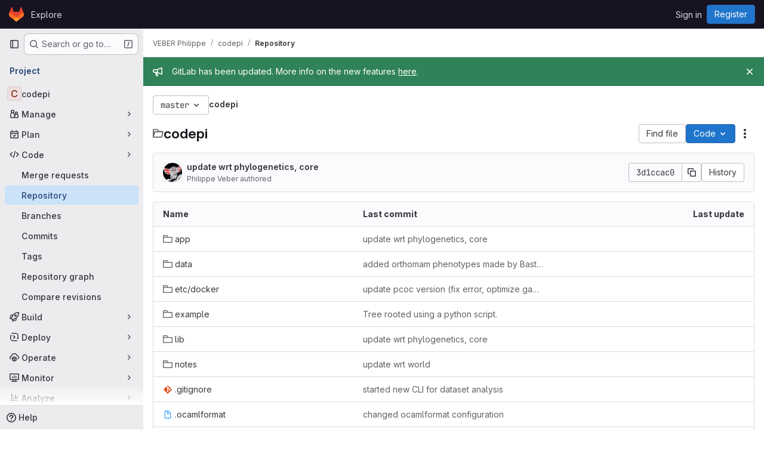

--- FILE ---
content_type: text/javascript; charset=utf-8
request_url: https://gitlab.in2p3.fr/assets/webpack/commons-pages.projects.blob.show-pages.projects.show-pages.projects.snippets.show-pages.projects.tre-c684fcf6.6831d9b8.chunk.js
body_size: 25770
content:
(this.webpackJsonp=this.webpackJsonp||[]).push([["commons-pages.projects.blob.show-pages.projects.show-pages.projects.snippets.show-pages.projects.tre-c684fcf6"],{"+kWK":function(e,t,i){"use strict";var n=i("XCkn"),a=i.n(n),r=i("4Qts"),o=i("HTBS"),s=i("IZAz"),l=i("/lV4"),c=i("0DeP"),d={name:"UserAvatarImage",components:{GlTooltip:r.a,GlAvatar:o.a},props:{lazy:{type:Boolean,required:!1,default:!1},imgSrc:{type:String,required:!1,default:s.a},cssClasses:{type:String,required:!1,default:""},imgAlt:{type:String,required:!1,default:Object(l.a)("user avatar")},size:{type:[Number,Object],required:!0},tooltipText:{type:String,required:!1,default:""},tooltipPlacement:{type:String,required:!1,default:"top"},pseudo:{type:Boolean,required:!1,default:!1}},computed:{sanitizedSource(){let e=""===this.imgSrc||null===this.imgSrc?s.a:this.imgSrc;return 0===e.indexOf("data:")||e.includes("?")||(e+="?width="+this.maximumSize),e},maximumSize(){return a()(this.size)?2*Math.max(...Object.values(this.size)):2*this.size},resultantSrcAttribute(){return this.lazy?c.b:this.sanitizedSource}}},u=i("tBpV"),p=Object(u.a)(d,(function(){var e=this,t=e._self._c;return t("span",{ref:"userAvatar"},[t("gl-avatar",{staticClass:"gl-bg-cover",class:{lazy:e.lazy,[e.cssClasses]:!0},style:e.pseudo?{backgroundImage:`url('${e.sanitizedSource}')`}:null,attrs:{src:e.pseudo?void 0:e.resultantSrcAttribute,"data-src":e.sanitizedSource,size:e.size,alt:e.imgAlt,"data-testid":"user-avatar-image"}}),e.tooltipText||e.$scopedSlots.default?t("gl-tooltip",{attrs:{target:function(){return e.$refs.userAvatar},placement:e.tooltipPlacement,boundary:"window"}},[e._t("default",(function(){return[e._v(e._s(e.tooltipText))]}))],2):e._e()],1)}),[],!1,null,null,null);t.a=p.exports},"2FGo":function(e,t,i){var n=i("MYHX"),a=i("eiA/")((function(e,t,i){n(e,t,i)}));e.exports=a},"4oYX":function(e,t,i){"use strict";var n=i("apM3"),a=i("AxB5"),r=i("L78D"),o=i("E3sI"),s=i("CbCZ"),l=i("zIFf"),c=i("ewH8"),d=i("/lV4"),u=i("ygVz");c.default.use(n.a);var p={components:{GlDisclosureDropdownItem:a.a,GlFormGroup:r.a,GlFormInputGroup:o.a,GlButton:s.a},directives:{GlTooltip:l.a},mixins:[u.a.mixin()],props:{label:{type:String,required:!0},link:{type:String,required:!0},inputId:{type:String,required:!1,default:""},name:{type:String,required:!1,default:null},testId:{type:String,required:!0},tracking:{type:Object,required:!1,default:function(){return{action:null}}}},methods:{onCopyUrl(){this.$toast.show(Object(d.a)("Copied")),this.trackCopyClick()},trackCopyClick(){const{action:e}=this.tracking;e&&this.trackEvent(e)}},copyURLTooltip:Object(d.a)("Copy URL")},m=i("tBpV"),h=Object(m.a)(p,(function(){var e=this,t=e._self._c;return t("gl-disclosure-dropdown-item",[t("gl-form-group",{staticClass:"gl-mb-3 gl-px-3 gl-text-left",attrs:{label:e.label,"label-class":"!gl-text-sm !gl-pt-2","label-for":e.inputId}},[t("gl-form-input-group",{attrs:{id:e.inputId,value:e.link,name:e.name,"data-testid":e.inputId,label:e.label,readonly:"","select-on-click":""},scopedSlots:e._u([{key:"append",fn:function(){return[t("gl-button",{directives:[{name:"gl-tooltip",rawName:"v-gl-tooltip.hover",modifiers:{hover:!0}}],staticClass:"gl-inline-flex",attrs:{title:e.$options.copyURLTooltip,"aria-label":e.$options.copyURLTooltip,"data-clipboard-text":e.link,"data-testid":e.testId,icon:"copy-to-clipboard"},on:{click:e.onCopyUrl}})]},proxy:!0}])})],1)],1)}),[],!1,null,null,null);t.a=h.exports},"67aS":function(e,t,i){"use strict";var n=i("NnjE"),a=(i("v2fZ"),i("Mp8J")),r=i("MA/v"),o=i("RQlu"),s=i("NmEs"),l=i("D+x4"),c=i("i1z4"),d=i("0ch9"),u={props:{content:{type:String,required:!1,default:null},richViewer:{type:String,default:"",required:!1},type:{type:String,required:!0},isRawContent:{type:Boolean,default:!1,required:!1},fileName:{type:String,required:!1,default:""},hideLineNumbers:{type:Boolean,required:!1,default:!1}},mounted(){c.a.$emit(d.A)}};var p={components:{MarkdownFieldView:o.a},directives:{SafeHtml:a.a},mixins:[u],props:{isSnippet:{type:Boolean,default:!1,required:!1}},data:()=>({isLoading:!0,initialContent:null,remainingContent:[]}),computed:{rawContent(){return this.initialContent||this.richViewer||this.content},isMarkup(){return"markup"===this.type},forbiddenAttrs(){const e=[...l.a.FORBID_ATTR,"data-lines-path"];return this.isSnippet&&e.push("style"),e}},created(){this.optimizeMarkupRendering()},mounted(){this.renderRemainingMarkup(),Object(r.handleBlobRichViewer)(this.$refs.content,this.type)},methods:{optimizeMarkupRendering(){if(!this.isMarkup)return;const e=document.createElement("div");e.innerHTML=Object(l.b)(this.rawContent,{...l.a,FORBID_ATTR:this.forbiddenAttrs});const t=e.querySelector(".js-markup-content");if(!t)return;const i=[...t.childNodes].slice(0,20);this.remainingContent=[...t.childNodes].slice(20),t.innerHTML="",t.append(...i),this.initialContent=e.outerHTML},renderRemainingMarkup(){var e=this;if(!this.isMarkup||!this.remainingContent.length)return void this.onContentLoaded();const t=this.$refs.content.$el.querySelector(".js-markup-content");for(let i=0;i<this.remainingContent.length;i+=20){const n=i+20,a=this.remainingContent.slice(i,n);setTimeout((function(){t.append(...a),n<e.remainingContent.length||e.onContentLoaded()}),i)}},onContentLoaded(){this.$emit("richContentLoaded"),Object(s.o)(),this.isLoading=!1}},safeHtmlConfig:{...l.a,FORBID_ATTR:[...l.a.FORBID_ATTR,"data-lines-path"]}},m=i("tBpV"),h=Object(m.a)(p,(function(){return(0,this._self._c)("markdown-field-view",{directives:[{name:"safe-html",rawName:"v-safe-html:[$options.safeHtmlConfig]",value:this.rawContent,expression:"rawContent",arg:this.$options.safeHtmlConfig}],ref:"content",attrs:{"is-loading":this.isLoading}})}),[],!1,null,null,null).exports,f=(i("RFHG"),i("z6RN"),i("xuo1"),i("L9Ro")),g=i("bds0"),b=i("s6YX"),v=i.n(b),w={name:"SimpleViewer",components:{Blame:f.a},directives:{SafeHtml:a.a},mixins:[u],inject:["blobHash"],props:{blobPath:{type:String,required:!0},shouldPreloadBlame:{type:Boolean,required:!1,default:!1},showBlame:{type:Boolean,required:!1,default:!1},isBlameLinkHidden:{type:Boolean,required:!1,default:!1},projectPath:{type:String,required:!1,default:""},lineNumbers:{type:Number,required:!0},currentRef:{type:String,required:!1,default:""},blamePath:{type:String,required:!1,default:""}},data:()=>({highlightedLine:null,blameData:[],fromLine:1,toLine:100}),computed:{showBlameLink(){return!this.isBlameLinkHidden&&!this.showBlame},blameInfoForRange(){var e=this;return this.blameData.reduce((function(t,i,n){return Object(g.b)(e.blameData,n)&&t.push({...i,blameOffset:Object(g.a)(i.lineno,n)}),t}),[])}},watch:{shouldPreloadBlame:{handler(e){e&&this.requestBlameInfo(this.fromLine,this.toLine)}},showBlame:{handler(e){Object(g.c)(this.blameData,e),this.requestBlameInfo(this.fromLine,this.toLine)},immediate:!0},blameData:{handler(e){this.showBlame&&Object(g.c)(e,!0)},immediate:!0}},mounted(){const{hash:e}=window.location;e&&this.scrollToLine(e,!0),this.toLine=this.lineNumbers<=100?this.lineNumbers:100},methods:{scrollToLine(e,t=!1){const i=e&&this.$el.querySelector(e),n=this.highlightedLine;i&&(n&&n.classList.remove("hll"),i.classList.add("hll"),this.highlightedLine=i,t&&i.scrollIntoView({behavior:"smooth",block:"center"}))},async requestBlameInfo(e,t){var i,n;if(!this.showBlame&&!this.shouldPreloadBlame)return;const{data:a}=await this.$apollo.query({query:v.a,variables:{ref:this.currentRef,fullPath:this.projectPath,filePath:this.blobPath,fromLine:e,toLine:t}}),r=null==a||null===(i=a.project)||void 0===i||null===(i=i.repository)||void 0===i||null===(i=i.blobs)||void 0===i?void 0:i.nodes[0],o=null==r||null===(n=r.blame)||void 0===n?void 0:n.groups,s=this.blameData.includes(o[0]);o&&!s&&this.blameData.push(...o),this.toLine<this.lineNumbers&&(this.fromLine+=100,this.toLine+=100,this.requestBlameInfo(this.fromLine,this.toLine))}}},k=Object(m.a)(w,(function(){var e=this,t=e._self._c;return t("div",[t("div",{staticClass:"file-content code code-syntax-highlight-theme js-syntax-highlight gl-flex"},[e.showBlame&&e.blameInfoForRange.length?t("blame",{attrs:{"blame-info":e.blameInfoForRange}}):e._e(),e._v(" "),t("div",{staticClass:"line-numbers !gl-px-0"},e._l(e.lineNumbers,(function(i){return t("div",{key:i,staticClass:"diff-line-num line-links gl-flex"},[e.showBlameLink?t("a",{staticClass:"file-line-blame -gl-mx-2 gl-select-none !gl-shadow-none",attrs:{href:`${e.blamePath}#L${i}`}}):e._e(),e._v(" "),t("a",{key:i,staticClass:"file-line-num gl-select-none !gl-shadow-none",attrs:{id:"L"+i,href:"#L"+i,"data-line-number":i},on:{click:function(t){return e.scrollToLine("#LC"+i)}}},[e._v("\n          "+e._s(i)+"\n        ")])])})),0),e._v(" "),t("div",{staticClass:"blob-content gl-flex gl-w-full gl-flex-col gl-overflow-y-auto"},[t("pre",{staticClass:"code highlight !gl-p-0"},[t("code",{directives:[{name:"safe-html",rawName:"v-safe-html",value:e.content,expression:"content"}],attrs:{"data-blob-hash":e.blobHash}})])])],1)])}),[],!1,null,null,null).exports,y=(i("B++/"),i("47t/"),i("dIEn")),j=i("Jx7q"),_=i("/lV4"),O=i("7bJy"),x={components:{GlSprintf:y.a,GlLink:j.a},props:{viewerError:{type:String,required:!0},blob:{type:Object,required:!1,default:function(){return{}}}},computed:{notStoredExternally(){return this.viewerError!==O.c.REASONS.EXTERNAL.id},renderErrorReason(){var e=this;const t=Object.keys(O.c.REASONS).find((function(t){return O.c.REASONS[t].id===e.viewerError})),i=O.c.REASONS[t].text;return this.notStoredExternally?i:i[this.blob.externalStorage||"default"]},renderErrorOptions(){return[{...O.c.OPTIONS.LOAD,condition:this.shouldShowLoadBtn},{...O.c.OPTIONS.SHOW_SOURCE,condition:this.shouldShowSourceBtn},{...O.c.OPTIONS.DOWNLOAD,href:this.blob.rawPath}]},shouldShowLoadBtn(){return this.viewerError===O.c.REASONS.COLLAPSED.id},shouldShowSourceBtn(){return this.blob.richViewer&&this.blob.renderedAsText&&this.notStoredExternally}},errorMessage:Object(_.a)("Content could not be displayed: %{reason}. Options to address this: %{options}.")},C=Object(m.a)(x,(function(){var e=this,t=e._self._c;return t("div",{staticClass:"file-content code"},[t("div",{staticClass:"!gl-py-6 !gl-text-center"},[t("gl-sprintf",{attrs:{message:e.$options.errorMessage},scopedSlots:e._u([{key:"reason",fn:function(){return[e._v(e._s(e.renderErrorReason))]},proxy:!0},{key:"options",fn:function(){return[e._l(e.renderErrorOptions,(function(i){return[i.condition?t("span",{key:i.text},[t("gl-link",{attrs:{href:i.href,target:i.target},on:{click:function(t){i.event&&e.$emit(i.event)}}},[e._v(e._s(i.text))]),e._v("\n            "+e._s(i.conjunction)+"\n          ")],1):e._e()]}))]},proxy:!0}])})],1)])}),[],!1,null,null,null).exports,S={name:"BlobContent",components:{GlLoadingIcon:n.a,BlobContentError:C},props:{blob:{type:Object,required:!1,default:function(){return{}}},projectPath:{type:String,required:!1,default:""},currentRef:{type:String,required:!1,default:""},content:{type:String,default:"",required:!1},shouldPreloadBlame:{type:Boolean,required:!1,default:!1},showBlame:{type:Boolean,required:!1,default:!1},isRawContent:{type:Boolean,default:!1,required:!1},richViewer:{type:String,default:"",required:!1},loading:{type:Boolean,default:!0,required:!1},activeViewer:{type:Object,required:!0},isBlameLinkHidden:{type:Boolean,required:!1,default:!1},hideLineNumbers:{type:Boolean,required:!1,default:!1},isSnippet:{type:Boolean,required:!1,default:!1}},data:()=>({richContentLoaded:!1}),computed:{viewer(){switch(this.activeViewer.type){case"rich":return h;default:return k}},viewerError(){return this.activeViewer.renderError},lineNumbers(){var e,t;const i=(null===(e=this.blob)||void 0===e?void 0:e.rawTextBlob)||this.content;return(null==i||null===(t=i.split("\n"))||void 0===t?void 0:t.length)||0},isContentLoaded(){return this.activeViewer.type===O.i?!this.loading&&this.richContentLoaded:!this.loading}},BLOB_RENDER_EVENT_LOAD:O.d,BLOB_RENDER_EVENT_SHOW_SOURCE:O.e},B=Object(m.a)(S,(function(){var e=this,t=e._self._c;return t("div",{staticClass:"blob-viewer",attrs:{"data-type":e.activeViewer.type,"data-loaded":e.isContentLoaded}},[e.loading?t("gl-loading-icon",{staticClass:"!gl-mx-auto !gl-my-6",attrs:{size:"lg",color:"dark"}}):[e.viewerError?t("blob-content-error",{attrs:{"viewer-error":e.viewerError,blob:e.blob},on:e._d({},[e.$options.BLOB_RENDER_EVENT_LOAD,function(t){return e.$emit(e.$options.BLOB_RENDER_EVENT_LOAD)},e.$options.BLOB_RENDER_EVENT_SHOW_SOURCE,function(t){return e.$emit(e.$options.BLOB_RENDER_EVENT_SHOW_SOURCE)}])}):t(e.viewer,{ref:"contentViewer",tag:"component",attrs:{content:e.content,"current-ref":e.currentRef,"project-path":e.projectPath,"blob-path":e.blob.path||"","rich-viewer":e.richViewer,"is-snippet":e.isSnippet,"is-raw-content":e.isRawContent,"should-preload-blame":e.shouldPreloadBlame,"show-blame":e.showBlame,"file-name":e.blob.name,"blame-path":e.blob.blamePath,type:e.activeViewer.fileType,"line-numbers":e.lineNumbers,"is-blame-link-hidden":e.isBlameLinkHidden,"hide-line-numbers":e.hideLineNumbers,"data-testid":"blob-viewer-file-content"},on:{richContentLoaded:function(t){e.richContentLoaded=!0}}})]],2)}),[],!1,null,null,null);t.a=B.exports},"6L/t":function(e,t,i){"use strict";var n=i("4Fqu"),a=i("CbCZ"),r=i("zIFf"),o=i("/lV4"),s=i("3twG"),l=i("7bJy"),c={components:{GlButtonGroup:n.a,GlButton:a.a},directives:{GlTooltip:r.a},inject:{blobHash:{default:""},canDownloadCode:{default:!0}},props:{rawPath:{type:String,required:!0},activeViewer:{type:String,default:l.l,required:!1},hasRenderError:{type:Boolean,required:!1,default:!1},isBinary:{type:Boolean,required:!1,default:!1},environmentName:{type:String,required:!1,default:null},environmentPath:{type:String,required:!1,default:null},isEmpty:{type:Boolean,required:!1,default:!1},overrideCopy:{type:Boolean,required:!1,default:!1}},computed:{downloadUrl(){return Object(s.M)({inline:!1},Object(s.G)(this.rawPath,Object(s.n)()))},copyDisabled(){return this.activeViewer===l.i},getBlobHashTarget(){return this.overrideCopy?null:`[data-blob-hash="${this.blobHash}"]`},showCopyButton(){return!this.hasRenderError&&!this.isBinary},environmentTitle(){return Object(o.j)(Object(o.i)("BlobViewer|View on %{environmentName}"),{environmentName:this.environmentName})}},methods:{onCopy(){this.overrideCopy&&this.$emit("copy")}},BTN_COPY_CONTENTS_TITLE:l.f,BTN_DOWNLOAD_TITLE:l.g,BTN_RAW_TITLE:l.h},d=i("tBpV"),u=Object(d.a)(c,(function(){var e=this,t=e._self._c;return t("gl-button-group",{staticClass:"gl-hidden @sm/panel:gl-inline-flex",attrs:{"data-testid":"default-actions-container"}},[!e.isEmpty&&e.showCopyButton?t("gl-button",{directives:[{name:"gl-tooltip",rawName:"v-gl-tooltip.hover",modifiers:{hover:!0}}],staticClass:"js-copy-blob-source-btn",attrs:{"aria-label":e.$options.BTN_COPY_CONTENTS_TITLE,title:e.$options.BTN_COPY_CONTENTS_TITLE,disabled:e.copyDisabled,"data-clipboard-target":e.getBlobHashTarget,"data-testid":"copy-contents-button",icon:"copy-to-clipboard",category:"primary",variant:"default"},on:{click:e.onCopy}}):e._e(),e._v(" "),e.isEmpty||e.isBinary?e._e():t("gl-button",{directives:[{name:"gl-tooltip",rawName:"v-gl-tooltip.hover",modifiers:{hover:!0}}],attrs:{"aria-label":e.$options.BTN_RAW_TITLE,title:e.$options.BTN_RAW_TITLE,href:e.rawPath,target:"_blank",icon:"doc-code",category:"primary",variant:"default"}}),e._v(" "),!e.isEmpty&&e.canDownloadCode?t("gl-button",{directives:[{name:"gl-tooltip",rawName:"v-gl-tooltip.hover",modifiers:{hover:!0}}],attrs:{"aria-label":e.$options.BTN_DOWNLOAD_TITLE,title:e.$options.BTN_DOWNLOAD_TITLE,href:e.downloadUrl,"data-testid":"download-button",target:"_blank",icon:"download",category:"primary",variant:"default"}}):e._e(),e._v(" "),e.environmentName&&e.environmentPath?t("gl-button",{directives:[{name:"gl-tooltip",rawName:"v-gl-tooltip.hover",modifiers:{hover:!0}}],attrs:{"aria-label":e.environmentTitle,title:e.environmentTitle,href:e.environmentPath,"data-testid":"environment",target:"_blank",icon:"external-link",category:"primary",variant:"default"}}):e._e()],1)}),[],!1,null,null,null).exports,p=i("9/Bc"),m=i("Jx7q"),h=i("SNRI"),f=i("rK/1"),g=i("9dZE"),b=i("sHIo"),v={components:{FileIcon:g.a,ClipboardButton:f.a,GlBadge:p.a,GlLink:m.a},mixins:[Object(b.a)()],props:{blob:{type:Object,required:!0},showPath:{type:Boolean,required:!1,default:!0},showAsLink:{type:Boolean,required:!1,default:!1},showBlobSize:{type:Boolean,required:!1,default:!0}},computed:{blobSize(){return Object(h.f)(this.blob.size)},gfmCopyText(){return`\`${this.blob.path}\``},showLfsBadge(){return this.blob.storedExternally&&"lfs"===this.blob.externalStorage},fileName(){return this.showPath?this.blob.path:this.blob.name},linkHref(){var e;return this.showAsLink?{href:null===(e=this.blob)||void 0===e?void 0:e.webPath}:{}}}},w=Object(d.a)(v,(function(){var e=this,t=e._self._c;return t("div",{staticClass:"file-header-content gl-flex gl-items-center gl-leading-1"},[e._t("filepath-prepend"),e._v(" "),e.fileName?[t("file-icon",{attrs:{"file-name":e.fileName,size:16,"aria-hidden":"true","css-classes":"gl-mr-3"}}),e._v(" "),t(e.showAsLink?"gl-link":"strong",e._b({tag:"component",staticClass:"file-title-name js-blob-header-filepath gl-break-all gl-font-bold gl-text-strong",class:{"!gl-text-blue-700 hover:gl-cursor-pointer":e.showAsLink},attrs:{"data-testid":"file-title-content"}},"component",e.linkHref,!1),[e._v(e._s(e.fileName))])]:e._e(),e._v(" "),e.glFeatures.directoryCodeDropdownUpdates?e._e():t("clipboard-button",{attrs:{text:e.blob.path,gfm:e.gfmCopyText,title:e.__("Copy file path"),size:"small",category:"tertiary","css-class":"gl-ml-3"}}),e._v(" "),e.showBlobSize?t("small",{staticClass:"gl-mx-3 gl-text-subtle"},[e._v(e._s(e.blobSize))]):e._e(),e._v(" "),e.showLfsBadge?t("gl-badge",[e._v(e._s(e.__("LFS")))]):e._e()],2)}),[],!1,null,null,null).exports,k=i("s0v2"),y=i("ygVz"),j={components:{GlButtonGroup:n.a,GlButton:a.a},directives:{GlTooltip:r.a,GlHoverLoad:k.a},mixins:[y.a.mixin()],props:{value:{type:String,default:l.l,required:!1},showViewerToggles:{type:Boolean,required:!1,default:!1},showBlameToggle:{type:Boolean,required:!1,default:!1}},computed:{isSimpleViewer(){return this.value===l.l},isRichViewer(){return this.value===l.i},isBlameViewer(){return this.value===l.b}},methods:{switchToViewer(e){e===l.b&&(this.$emit("blame-loading-started"),this.$emit("blame"),this.trackEvent("open_blame_viewer_on_blob_page")),e!==this.value&&this.$emit("input",e)}},SIMPLE_BLOB_VIEWER:l.l,RICH_BLOB_VIEWER:l.i,SIMPLE_BLOB_VIEWER_TITLE:l.n,SIMPLE_BLOB_VIEWER_LABEL:l.m,RICH_BLOB_VIEWER_TITLE:l.k,RICH_BLOB_VIEWER_LABEL:l.j,BLAME_TITLE:l.a,BLAME_VIEWER:l.b},_={components:{ViewerSwitcher:Object(d.a)(j,(function(){var e=this,t=e._self._c;return t("gl-button-group",{staticClass:"js-blob-viewer-switcher"},[e.showViewerToggles?t("gl-button",{directives:[{name:"gl-tooltip",rawName:"v-gl-tooltip.hover",modifiers:{hover:!0}}],staticClass:"js-blob-viewer-switch-btn",attrs:{"aria-label":e.$options.SIMPLE_BLOB_VIEWER_TITLE,title:e.$options.SIMPLE_BLOB_VIEWER_TITLE,selected:e.isSimpleViewer,"data-testid":"simple-blob-viewer-button",category:"primary",variant:"default","data-viewer":"simple"},on:{click:function(t){return e.switchToViewer(e.$options.SIMPLE_BLOB_VIEWER)}}},[e._v(e._s(e.$options.SIMPLE_BLOB_VIEWER_LABEL))]):e._e(),e._v(" "),e.showViewerToggles?t("gl-button",{directives:[{name:"gl-tooltip",rawName:"v-gl-tooltip.hover",modifiers:{hover:!0}}],staticClass:"js-blob-viewer-switch-btn",attrs:{"aria-label":e.$options.RICH_BLOB_VIEWER_TITLE,title:e.$options.RICH_BLOB_VIEWER_TITLE,selected:e.isRichViewer,icon:"","data-testid":"rich-blob-viewer-button",category:"primary",variant:"default","data-viewer":"rich"},on:{click:function(t){return e.switchToViewer(e.$options.RICH_BLOB_VIEWER)}}},[e._v(e._s(e.$options.RICH_BLOB_VIEWER_LABEL))]):e._e(),e._v(" "),e.showBlameToggle?t("gl-button",{directives:[{name:"gl-tooltip",rawName:"v-gl-tooltip.hover",modifiers:{hover:!0}},{name:"gl-hover-load",rawName:"v-gl-hover-load",value:function(){return e.$emit("preload-blame")},expression:"() => $emit('preload-blame')"}],attrs:{"data-testid":"blame-button",title:e.$options.BLAME_TITLE,selected:e.isBlameViewer,category:"primary",variant:"default"},on:{focus:function(t){return e.$emit("preload-blame")},click:function(t){return e.switchToViewer(e.$options.BLAME_VIEWER)}}},[e._v(e._s(e.__("Blame")))]):e._e()],1)}),[],!1,null,null,null).exports,DefaultActions:u,BlobFilepath:w,TableOfContents:i("ND+z").a},props:{blob:{type:Object,required:!0},hideViewerSwitcher:{type:Boolean,required:!1,default:!1},isBinary:{type:Boolean,required:!1,default:!1},activeViewerType:{type:String,required:!1,default:l.l},hasRenderError:{type:Boolean,required:!1,default:!1},showPath:{type:Boolean,required:!1,default:!0},showPathAsLink:{type:Boolean,required:!1,default:!1},overrideCopy:{type:Boolean,required:!1,default:!1},showBlameToggle:{type:Boolean,required:!1,default:!1},showBlobSize:{type:Boolean,required:!1,default:!0}},data(){return{viewer:this.hideViewerSwitcher?null:this.activeViewerType}},computed:{isEmpty(){return"0"===this.blob.rawSize}},watch:{viewer(e,t){e!==l.b&&e!==t&&this.$emit("viewer-changed",e)}},methods:{proxyCopyRequest(){this.$emit("copy")}}},O=Object(d.a)(_,(function(){var e=this,t=e._self._c;return t("div",{staticClass:"js-file-title file-title-flex-parent"},[t("div",{staticClass:"gl-mb-3 gl-flex gl-gap-3 @md/panel:gl-mb-0"},[t("blob-filepath",{attrs:{blob:e.blob,"show-path":e.showPath,"show-as-link":e.showPathAsLink,"show-blob-size":e.showBlobSize},scopedSlots:e._u([{key:"filepath-prepend",fn:function(){return[e._t("prepend")]},proxy:!0}],null,!0)})],1),e._v(" "),t("div",{staticClass:"file-actions gl-flex gl-flex-wrap gl-gap-3"},[e.hideViewerSwitcher?e._e():t("viewer-switcher",e._g({attrs:{"show-blame-toggle":e.showBlameToggle,"show-viewer-toggles":Boolean(e.blob.simpleViewer&&e.blob.richViewer)},model:{value:e.viewer,callback:function(t){e.viewer=t},expression:"viewer"}},e.$listeners)),e._v(" "),t("table-of-contents",{staticClass:"gl-pr-2"}),e._v(" "),e._t("ee-duo-workflow-action",null,{dataTestId:"ee-duo-workflow-action"}),e._v(" "),e._t("actions"),e._v(" "),t("default-actions",{attrs:{"raw-path":e.blob.externalStorageUrl||e.blob.rawPath,"active-viewer":e.viewer,"has-render-error":e.hasRenderError,"is-binary":e.isBinary,"environment-name":e.blob.environmentFormattedExternalUrl,"environment-path":e.blob.environmentExternalUrlForRouteMap,"is-empty":e.isEmpty,"override-copy":e.overrideCopy},on:{copy:e.proxyCopyRequest}})],2)])}),[],!1,null,null,null);t.a=O.exports},"7bJy":function(e,t,i){"use strict";i.d(t,"f",(function(){return r})),i.d(t,"h",(function(){return o})),i.d(t,"g",(function(){return s})),i.d(t,"l",(function(){return l})),i.d(t,"n",(function(){return c})),i.d(t,"m",(function(){return d})),i.d(t,"i",(function(){return u})),i.d(t,"k",(function(){return p})),i.d(t,"j",(function(){return m})),i.d(t,"b",(function(){return h})),i.d(t,"a",(function(){return f})),i.d(t,"d",(function(){return g})),i.d(t,"e",(function(){return b})),i.d(t,"c",(function(){return v}));var n=i("SNRI"),a=i("/lV4");const r=Object(a.a)("Copy file contents"),o=Object(a.a)("Open raw"),s=Object(a.a)("Download"),l="simple",c=Object(a.a)("Display source"),d=Object(a.a)("Code"),u="rich",p=Object(a.a)("Display rendered file"),m=Object(a.a)("Preview"),h="blame",f=Object(a.a)("Display blame info"),g="force-content-fetch",b="force-switch-viewer",v={REASONS:{COLLAPSED:{id:"collapsed",text:Object(a.j)(Object(a.a)("it is larger than %{limit}"),{limit:Object(n.f)(1048576)})},TOO_LARGE:{id:"too_large",text:Object(a.j)(Object(a.a)("it is larger than %{limit}"),{limit:Object(n.f)(10485760)})},EXTERNAL:{id:"server_side_but_stored_externally",text:{lfs:Object(a.a)("it is stored in LFS"),build_artifact:Object(a.a)("it is stored as a job artifact"),default:Object(a.a)("it is stored externally")}}},OPTIONS:{LOAD:{id:"load",text:Object(a.a)("load it anyway"),conjunction:Object(a.a)("or"),href:"?expanded=true&viewer=simple",target:"",event:g},SHOW_SOURCE:{id:"show_source",text:Object(a.a)("view the source"),conjunction:Object(a.a)("or"),href:"#",target:"",event:b},DOWNLOAD:{id:"download",text:Object(a.a)("download it"),conjunction:"",target:"_blank",condition:!0}}}},"9P+O":function(e,t){const i={astro:"astro",html:"html",htm:"html",html_vm:"html",asp:"html",jade:"pug",pug:"pug",md:"markdown",markdown:"markdown",mdown:"markdown",mkd:"markdown",mkdn:"markdown",rst:"markdown",mdx:"mdx",blink:"blink",css:"css",scss:"sass",sass:"sass",less:"less",json:"json",yaml:"yaml",yml:"yaml",xml:"xml",plist:"xml",xsd:"xml",dtd:"xml",xsl:"xml",xslt:"xml",resx:"xml",iml:"xml",xquery:"xml",tmLanguage:"xml",manifest:"xml",project:"xml",png:"image",jpeg:"image",jpg:"image",gif:"image",svg:"image",ico:"image",tif:"image",tiff:"image",psd:"image",psb:"image",ami:"image",apx:"image",bmp:"image",bpg:"image",brk:"image",cur:"image",dds:"image",dng:"image",exr:"image",fpx:"image",gbr:"image",img:"image",jbig2:"image",jb2:"image",jng:"image",jxr:"image",pbm:"image",pgf:"image",pic:"image",raw:"image",webp:"image",js:"javascript",cjs:"javascript",ejs:"javascript",esx:"javascript",mjs:"javascript",jsx:"react",tsx:"react",ini:"settings",dlc:"settings",dll:"settings",config:"settings",conf:"settings",properties:"settings",prop:"settings",settings:"settings",option:"settings",props:"settings",toml:"settings",prefs:"settings",ts:"typescript",cts:"typescript",mts:"typescript",marko:"markojs",pdf:"pdf",xlsx:"table",xls:"table",ods:"table",csv:"table",tsv:"table",vscodeignore:"vscode",vsixmanifest:"vscode",vsix:"vscode",suo:"visualstudio",sln:"visualstudio",slnf:"visualstudio",slnx:"visualstudio",csproj:"visualstudio",vb:"visualstudio",pdb:"database",sql:"database",pks:"database",pkb:"database",accdb:"database",mdb:"database",sqlite:"database",cs:"csharp",zip:"zip",tar:"zip",gz:"zip",xz:"zip",bzip2:"zip",gzip:"zip",rar:"zip",tgz:"zip",exe:"exe",msi:"exe",java:"java",jar:"java",jsp:"java",c:"c",m:"c",matlab:"matlab",h:"h",cc:"cpp",cpp:"cpp",mm:"cpp",cxx:"cpp",hpp:"hpp",go:"go",py:"python",url:"url",sh:"console",ksh:"console",csh:"console",tcsh:"console",zsh:"console",bash:"console",bat:"console",cmd:"console",ps1:"powershell",psm1:"powershell",psd1:"powershell",ps1xml:"powershell",psc1:"powershell",pssc:"powershell",gradle:"gradle",doc:"word",docx:"word",odt:"word",rtf:"word",cer:"certificate",cert:"certificate",crt:"certificate",pub:"key",key:"key",pem:"key",asc:"key",gpg:"key",woff:"font",woff2:"font",ttf:"font",eot:"font",suit:"font",otf:"font",bmap:"font",fnt:"font",odttf:"font",ttc:"font",font:"font",fonts:"font",sui:"font",ntf:"font",mrf:"font",lib:"lib",bib:"lib",rb:"ruby",erb:"ruby",fs:"fsharp",fsx:"fsharp",fsi:"fsharp",fsproj:"fsharp",swift:"swift",ino:"arduino",dockerignore:"docker",dockerfile:"docker",tex:"tex",cls:"tex",sty:"tex",pptx:"powerpoint",ppt:"powerpoint",pptm:"powerpoint",potx:"powerpoint",pot:"powerpoint",potm:"powerpoint",ppsx:"powerpoint",ppsm:"powerpoint",pps:"powerpoint",ppam:"powerpoint",ppa:"powerpoint",odp:"powerpoint",webm:"video",mkv:"video",flv:"video",vob:"video",ogv:"video",ogg:"audio",gifv:"video",avi:"video",mov:"video",qt:"video",wmv:"video",yuv:"video",rm:"video",rmvb:"video",mp4:"video",m4v:"video",mpg:"video",mp2:"video",mpeg:"video",mpe:"video",mpv:"video",m2v:"video",vdi:"virtual",vbox:"virtual",ics:"email",mp3:"audio",flac:"audio",m4a:"audio",wma:"audio",aiff:"audio",coffee:"coffee",txt:"document",graphql:"graphql",rs:"rust",raml:"raml",xaml:"xaml",hs:"haskell",kt:"kotlin",kts:"kotlin",patch:"git",lua:"lua",clj:"clojure",cljs:"clojure",groovy:"groovy",r:"r",rmd:"r",dart:"dart",as:"actionscript",mxml:"mxml",ahk:"autohotkey",swf:"flash",swc:"swc",cmake:"cmake",asm:"assembly",a51:"assembly",inc:"assembly",nasm:"assembly",s:"assembly",ms:"assembly",agc:"assembly",ags:"assembly",aea:"assembly",argus:"assembly",mitigus:"assembly",binsource:"assembly",vue:"vue",ml:"ocaml",mli:"ocaml",cmx:"ocaml",lock:"lock",hbs:"handlebars",mustache:"handlebars",pl:"perl",pm:"perl",hx:"haxe",pp:"puppet",ex:"elixir",exs:"elixir",ls:"livescript",erl:"erlang",twig:"twig",jl:"julia",elm:"elm",pure:"purescript",tpl:"smarty",styl:"stylus",re:"reason",rei:"reason",cmj:"bucklescript",merlin:"merlin",v:"verilog",vhd:"verilog",sv:"verilog",svh:"verilog",veryl:"verilog",nb:"mathematica",wl:"wolframlanguage",wls:"wolframlanguage",njk:"nunjucks",nunjucks:"nunjucks",robot:"robot",sol:"solidity",au3:"autoit",haml:"haml",yang:"yang",tf:"terraform",tfvars:"terraform",tfstate:"terraform",applescript:"applescript",cake:"cake",feature:"cucumber",nim:"nim",nimble:"nim",apib:"apiblueprint",apiblueprint:"apiblueprint",tag:"riot",vfl:"vfl",kl:"kl",pcss:"postcss",sss:"postcss",todo:"todo",cfml:"coldfusion",cfc:"coldfusion",lucee:"coldfusion",cabal:"cabal",nix:"nix",slim:"slim",http:"http",rest:"http",rql:"restql",restql:"restql",kv:"kivy",graphcool:"graphcool",sbt:"sbt",cr:"crystal",cu:"cuda",cuh:"cuda",log:"log","code-workplace":"vscode","7z":"zip","c++":"cpp","vbox-prev":"virtual","ng-template":"angular","YAML-tmLanguage":"yaml"},n={"sln.dotsettings.user":"settings"},a={"gradle.kts":"gradle","md.rendered":"markdown","markdown.rendered":"markdown","mdown.rendered":"markdown","mkd.rendered":"markdown","mkdn.rendered":"markdown","sln.dotsettings":"settings","d.dts":"typescript-def","d.mts":"typescript-def","d.ts":"typescript-def","js.map":"javascript-map","css.map":"css-map","spec.ts":"test-ts","test.ts":"test-ts","ts.snap":"test-ts","spec.tsx":"test-jsx","test.tsx":"test-jsx","tsx.snap":"test-jsx","spec.jsx":"test-jsx","test.jsx":"test-jsx","jsx.snap":"test-jsx","spec.js":"test-js","test.js":"test-js","js.snap":"test-js","module.ts":"angular","module.js":"angular","component.ts":"angular-component","component.js":"angular-component","guard.ts":"angular-guard","guard.js":"angular-guard","service.ts":"angular-service","service.js":"angular-service","pipe.ts":"angular-pipe","pipe.js":"angular-pipe","filter.js":"angular-pipe","directive.ts":"angular-directive","directive.js":"angular-directive","resolver.ts":"angular-resolver","resolver.js":"angular-resolver","tf.json":"terraform","blade.php":"laravel","inky.php":"laravel","reducer.ts":"ngrx-reducer","rootReducer.ts":"ngrx-reducer","state.ts":"ngrx-state","actions.ts":"ngrx-actions","effects.ts":"ngrx-effects","drone.yml":"drone","gitlab-ci.yml":"gitlab"},r={".jscsrc":"json",".jshintrc":"json","tsconfig.json":"json","tslint.json":"json","composer.lock":"json",".jsbeautifyrc":"json",".esformatter":"json","cdp.pid":"json",".htaccess":"xml",".jshintignore":"settings",".buildignore":"settings",makefile:"settings",".mrconfig":"settings",".yardopts":"settings","gradle.properties":"gradle",gradlew:"gradle","gradle-wrapper.properties":"gradle",COPYING:"certificate","COPYING.LESSER":"certificate",LICENSE:"certificate",LICENCE:"certificate","LICENSE.md":"certificate","LICENCE.md":"certificate","LICENSE.txt":"certificate","LICENCE.txt":"certificate",".gitlab-license":"certificate",dockerfile:"docker","docker-compose.yml":"docker",".mailmap":"email",".gitignore":"git",".gitconfig":"git",".gitattributes":"git",".gitmodules":"git",".gitkeep":"git","git-history":"git",".Rhistory":"r","cmakelists.txt":"cmake","cmakecache.txt":"cmake","angular-cli.json":"angular",".angular-cli.json":"angular",".vfl":"vfl",".kl":"kl","postcss.config.js":"postcss",".postcssrc.js":"postcss","project.graphcool":"graphcool","webpack.js":"webpack","webpack.ts":"webpack","webpack.base.js":"webpack","webpack.base.ts":"webpack","webpack.config.js":"webpack","webpack.config.ts":"webpack","webpack.common.js":"webpack","webpack.common.ts":"webpack","webpack.config.common.js":"webpack","webpack.config.common.ts":"webpack","webpack.config.common.babel.js":"webpack","webpack.config.common.babel.ts":"webpack","webpack.dev.js":"webpack","webpack.dev.ts":"webpack","webpack.config.dev.js":"webpack","webpack.config.dev.ts":"webpack","webpack.config.dev.babel.js":"webpack","webpack.config.dev.babel.ts":"webpack","webpack.prod.js":"webpack","webpack.prod.ts":"webpack","webpack.server.js":"webpack","webpack.server.ts":"webpack","webpack.client.js":"webpack","webpack.client.ts":"webpack","webpack.config.server.js":"webpack","webpack.config.server.ts":"webpack","webpack.config.client.js":"webpack","webpack.config.client.ts":"webpack","webpack.config.production.babel.js":"webpack","webpack.config.production.babel.ts":"webpack","webpack.config.prod.babel.js":"webpack","webpack.config.prod.babel.ts":"webpack","webpack.config.prod.js":"webpack","webpack.config.prod.ts":"webpack","webpack.config.production.js":"webpack","webpack.config.production.ts":"webpack","webpack.config.staging.js":"webpack","webpack.config.staging.ts":"webpack","webpack.config.babel.js":"webpack","webpack.config.babel.ts":"webpack","webpack.config.base.babel.js":"webpack","webpack.config.base.babel.ts":"webpack","webpack.config.base.js":"webpack","webpack.config.base.ts":"webpack","webpack.config.staging.babel.js":"webpack","webpack.config.staging.babel.ts":"webpack","webpack.config.coffee":"webpack","webpack.config.test.js":"webpack","webpack.config.test.ts":"webpack","webpack.config.vendor.js":"webpack","webpack.config.vendor.ts":"webpack","webpack.config.vendor.production.js":"webpack","webpack.config.vendor.production.ts":"webpack","webpack.test.js":"webpack","webpack.test.ts":"webpack","webpack.dist.js":"webpack","webpack.dist.ts":"webpack","webpackfile.js":"webpack","webpackfile.ts":"webpack","ionic.config.json":"ionic",".io-config.json":"ionic","gulpfile.js":"gulp","gulpfile.ts":"gulp","gulpfile.babel.js":"gulp","package.json":"nodejs","package-lock.json":"nodejs",".nvmrc":"nodejs",".npmignore":"npm",".npmrc":"npm",".yarnrc":"yarn",".yarnrc.yml":"yarn","yarn.lock":"yarn",".yarnclean":"yarn",".yarn-integrity":"yarn","yarn-error.log":"yarn","androidmanifest.xml":"android",".env":"tune",".env.example":"tune",".babelrc":"babel","contributing.md":"contributing","contributing.md.rendered":"contributing","readme.md":"readme","readme.md.rendered":"readme",changelog:"changelog","changelog.md":"changelog","changelog.md.rendered":"changelog",CREDITS:"credits","credits.txt":"credits","credits.md":"credits","credits.md.rendered":"credits",".flowconfig":"flow","favicon.png":"favicon","karma.conf.js":"karma","karma.conf.ts":"karma","karma.conf.coffee":"karma","karma.config.js":"karma","karma.config.ts":"karma","karma-main.js":"karma","karma-main.ts":"karma",".bithoundrc":"bithound","appveyor.yml":"appveyor",".travis.yml":"travis","protractor.conf.js":"protractor","protractor.conf.ts":"protractor","protractor.conf.coffee":"protractor","protractor.config.js":"protractor","protractor.config.ts":"protractor","fuse.js":"fusebox",procfile:"heroku",".editorconfig":"editorconfig",".bowerrc":"bower","bower.json":"bower",".eslintrc.js":"eslint",".eslintrc.yaml":"eslint",".eslintrc.yml":"eslint",".eslintrc.json":"eslint",".eslintrc":"eslint",".eslintignore":"eslint","code_of_conduct.md":"conduct","code_of_conduct.md.rendered":"conduct",".watchmanconfig":"watchman","aurelia.json":"aurelia","mocha.opts":"mocha",jenkinsfile:"jenkins","firebase.json":"firebase",".firebaserc":"firebase",Rakefile:"ruby","rollup.config.js":"rollup","rollup.config.ts":"rollup","rollup-config.js":"rollup","rollup-config.ts":"rollup","rollup.config.prod.js":"rollup","rollup.config.prod.ts":"rollup","rollup.config.dev.js":"rollup","rollup.config.dev.ts":"rollup","rollup.config.prod.vendor.js":"rollup","rollup.config.prod.vendor.ts":"rollup",".hhconfig":"hack",".stylelintrc":"stylelint","stylelint.config.js":"stylelint",".stylelintrc.json":"stylelint",".stylelintrc.yaml":"stylelint",".stylelintrc.yml":"stylelint",".stylelintrc.js":"stylelint",".stylelintignore":"stylelint",".codeclimate.yml":"code-climate",".prettierrc":"prettier","prettier.config.js":"prettier",".prettierrc.js":"prettier",".prettierrc.json":"prettier",".prettierrc.yaml":"prettier",".prettierrc.yml":"prettier",".prettierignore":"prettier","nodemon.json":"nodemon",browserslist:"browserlist",".browserslistrc":"browserlist",".snyk":"snyk",".drone.yml":"drone"},o=(e,t)=>{const i=e.length-t;if(i in e)return e[i]+1},s=(e,t,i)=>{if(i)return e[t.substring(i)]};e.exports={fileNameIcons:r,fileExtensionIcons:i,twoFileExtensionIcons:a,getIconForFile:function(e=""){const t=r[e];if(t)return t;const l=[...e.matchAll(/\./g)].map(e=>e.index);return 0===l.length?"":s(n,e,o(l,3))||s(a,e,o(l,2))||i[e.substring(o(l,1)).toLowerCase()]||""}}},"9dZE":function(e,t,i){"use strict";var n=i("9P+O"),a=i("NnjE"),r=i("d85j"),o=i("5c3i"),s={components:{GlLoadingIcon:a.a,GlIcon:r.a},props:{fileName:{type:String,required:!0},fileMode:{type:String,required:!1,default:""},folder:{type:Boolean,required:!1,default:!1},submodule:{type:Boolean,required:!1,default:!1},opened:{type:Boolean,required:!1,default:!1},loading:{type:Boolean,required:!1,default:!1},size:{type:Number,required:!1,default:16},cssClasses:{type:String,required:!1,default:""}},computed:{isSymlink(){return this.fileMode===o.j},spriteHref(){const e=this.submodule?"folder-git":Object(n.getIconForFile)(this.fileName)||"file";return`${gon.sprite_file_icons}#${e}`},folderIconName(){return this.opened?"folder-open":"folder"},iconSizeClass(){return this.size?"s"+this.size:""}}},l=i("tBpV"),c=Object(l.a)(s,(function(){var e=this,t=e._self._c;return t("span",[e.loading?t("gl-loading-icon",{attrs:{size:"sm",inline:!0}}):e.isSymlink?t("gl-icon",{attrs:{name:"symlink",size:e.size}}):e.folder?t("gl-icon",{staticClass:"folder-icon",attrs:{name:e.folderIconName,size:e.size}}):t("svg",{key:e.spriteHref,class:[e.iconSizeClass,e.cssClasses]},[t("use",{attrs:{href:e.spriteHref}})])],1)}),[],!1,null,null,null);t.a=c.exports},E3sI:function(e,t,i){"use strict";i("LdIe"),i("z6RN"),i("PTOk");var n=i("PZST"),a=i("Czxp"),r=i("hvGG");i("B++/"),i("47t/");const o={props:{value:{type:[String,Number],default:""}},data(){return{localValue:this.stringifyValue(this.value)}},watch:{value(e){e!==this.localValue&&(this.localValue=this.stringifyValue(e))},localValue(e){e!==this.value&&this.$emit("input",e)}},mounted(){var e=this;const t=this.stringifyValue(this.value);if(this.activeOption){const t=this.predefinedOptions.find((function(t){return t.name===e.activeOption}));this.localValue=t.value}else t!==this.localValue&&(this.localValue=t)},methods:{stringifyValue:e=>null==e?"":String(e)}};var s={name:"GlFormInputGroup",components:{GlFormInput:r.a,GlDropdown:n.a,GlDropdownItem:a.a},mixins:[o],inheritAttrs:!1,props:{selectOnClick:{type:Boolean,required:!1,default:!1},predefinedOptions:{type:Array,required:!1,default:function(){return[{value:"",name:""}]},validator:function(e){return e.every((function(e){return Object.keys(e).includes("name","value")}))}},label:{type:String,required:!1,default:void 0},inputClass:{type:[String,Array,Object],required:!1,default:""}},data(){return{activeOption:this.predefinedOptions&&this.predefinedOptions[0].name}},methods:{handleClick(){this.selectOnClick&&this.$refs.input.$el.select()},updateValue(e){const{name:t,value:i}=e;this.activeOption=t,this.localValue=i}}},l=i("tBpV"),c=Object(l.a)(s,(function(){var e=this,t=e._self._c;return t("div",{staticClass:"input-group",attrs:{role:"group"}},[e.activeOption||e.$scopedSlots.prepend?t("div",{staticClass:"input-group-prepend"},[e._t("prepend"),e._v(" "),e.activeOption?t("gl-dropdown",{attrs:{text:e.activeOption}},e._l(e.predefinedOptions,(function(i){return t("gl-dropdown-item",{key:i.value,attrs:{"is-check-item":"","is-checked":e.activeOption===i.name},on:{click:function(t){return e.updateValue(i)}}},[e._v("\n        "+e._s(i.name)+"\n      ")])})),1):e._e()],2):e._e(),e._v(" "),e._t("default",(function(){return[t("gl-form-input",e._g(e._b({ref:"input",class:e.inputClass,attrs:{"aria-label":e.label},on:{click:e.handleClick},model:{value:e.localValue,callback:function(t){e.localValue=t},expression:"localValue"}},"gl-form-input",e.$attrs,!1),e.$listeners))]})),e._v(" "),e.$scopedSlots.append?t("div",{staticClass:"input-group-append"},[e._t("append")],2):e._e()],2)}),[],!1,null,null,null);t.a=c.exports},EDmd:function(e,t,i){"use strict";i("v2fZ");var n=i("2TqH"),a=i("zIFf"),r=i("3twG"),o=i("/lV4"),s=i("4oYX"),l={components:{GlDisclosureDropdown:n.a,CodeDropdownCloneItem:s.a},directives:{GlTooltip:a.a},props:{sshUrl:{type:String,required:!1,default:""},httpUrl:{type:String,required:!1,default:""},kerberosUrl:{type:String,required:!1,default:""},url:{type:String,required:!1,default:""},embeddable:{type:Boolean,required:!1,default:!1}},computed:{httpLabel(){var e;const t=this.httpUrl?null===(e=Object(r.o)(this.httpUrl))||void 0===e?void 0:e.toUpperCase():"";return Object(o.j)(Object(o.a)("Clone with %{protocol}"),{protocol:t})},sections(){const e=[{label:Object(o.a)("Clone with SSH"),link:this.sshUrl,testId:"copy-ssh-url"},{label:this.httpLabel,link:this.httpUrl,testId:"copy-http-url"}];return this.kerberosUrl&&e.push({label:Object(o.a)("Clone with KRB5"),link:this.kerberosUrl,testId:"copy-kerberos-url"}),this.embeddable&&this.url&&e.push({label:Object(o.a)("Embed"),link:`<script src="${encodeURI(this.url)}.js"><\/script>`,testId:"copy-embedded-code"},{label:Object(o.a)("Share"),link:this.url,testId:"copy-share-url"}),e}},labels:{defaultLabel:Object(o.a)("Code")}},c=i("tBpV"),d=Object(c.a)(l,(function(){var e=this._self._c;return e("gl-disclosure-dropdown",{attrs:{category:"primary",variant:"confirm",placement:"bottom-end",block:"","toggle-text":this.$options.labels.defaultLabel}},this._l(this.sections,(function({label:t,link:i,testId:n}){return e("code-dropdown-clone-item",{key:t,attrs:{label:t,link:i,"test-id":n+"-button","data-testid":n}})})),1)}),[],!1,null,null,null);t.a=d.exports},"Fsq/":function(e,t,i){"use strict";var n=i("zIFf"),a=i("Jx7q"),r=i("pmDQ"),o=i("bOix"),s=i("5QKO"),l={directives:{GlTooltip:n.a},components:{GlLink:a.a,GlTruncate:r.a},mixins:[s.a],props:{time:{type:[String,Number,Date],required:!0},tooltipPlacement:{type:String,required:!1,default:"top"},cssClass:{type:String,required:!1,default:""},dateTimeFormat:{type:String,required:!1,default:o.b,validator:function(e){return o.a.includes(e)}},enableTruncation:{type:Boolean,required:!1,default:!1},showDateWhenOverAYear:{type:Boolean,required:!1,default:!0},href:{type:String,required:!1,default:""}},computed:{timeAgo(){return this.timeFormatted(this.time,this.dateTimeFormat,{showDateWhenOverAYear:this.showDateWhenOverAYear})},tooltipText(){return this.enableTruncation?void 0:this.tooltipTitle(this.time)}}},c=i("tBpV"),d=Object(c.a)(l,(function(){var e=this,t=e._self._c;return e.href?t("gl-link",{directives:[{name:"gl-tooltip",rawName:"v-gl-tooltip.viewport",value:{placement:e.tooltipPlacement},expression:"{ placement: tooltipPlacement }",modifiers:{viewport:!0}}],attrs:{href:e.href,title:e.tooltipText,"aria-label":e.tooltipText},on:{click:function(t){return e.$emit("click",t)}}},[t("time",{class:e.cssClass,attrs:{datetime:e.time}},[e._t("default",(function(){return[e.enableTruncation?[t("gl-truncate",{attrs:{text:e.timeAgo,"with-tooltip":""}})]:[e._v(e._s(e.timeAgo))]]}),{timeAgo:e.timeAgo})],2)]):t("time",{directives:[{name:"gl-tooltip",rawName:"v-gl-tooltip.viewport",value:{placement:e.tooltipPlacement},expression:"{ placement: tooltipPlacement }",modifiers:{viewport:!0}}],class:e.cssClass,attrs:{tabindex:"0",title:e.tooltipText,"aria-label":e.tooltipText,datetime:e.time}},[e._t("default",(function(){return[e.enableTruncation?[t("gl-truncate",{attrs:{text:e.timeAgo,"with-tooltip":""}})]:[e._v(e._s(e.timeAgo))]]}),{timeAgo:e.timeAgo})],2)}),[],!1,null,null,null);t.a=d.exports},IZAz:function(e,t,i){"use strict";t.a="[data-uri]"},J7NB:function(e,t,i){"use strict";var n=i("7xOh");t.a=Object(n.a)()},L9Ro:function(e,t,i){"use strict";i("3UXl"),i("iyoE");var n=i("Q5rj"),a=i("zIFf"),r=i("Mp8J"),o={name:"BlameInfo",BLAME_AGE_COLORS:{"blame-commit-age-0":"var(--gl-color-data-blue-900)","blame-commit-age-1":"var(--gl-color-data-blue-800)","blame-commit-age-2":"var(--gl-color-data-blue-700)","blame-commit-age-3":"var(--gl-color-data-blue-600)","blame-commit-age-4":"var(--gl-color-data-blue-500)","blame-commit-age-5":"var(--gl-color-data-blue-400)","blame-commit-age-6":"var(--gl-color-data-blue-300)","blame-commit-age-7":"var(--gl-color-data-blue-200)","blame-commit-age-8":"var(--gl-color-data-blue-100)","blame-commit-age-9":"var(--gl-color-data-blue-50)"},components:{CommitInfo:i("b/FR").a,GlSkeletonLoader:n.a},directives:{GlTooltip:a.a,SafeHtml:r.a},props:{blameInfo:{type:Array,required:!0},isBlameLoading:{type:Boolean,required:!0}},data:()=>({containerHeight:0}),computed:{processedBlameInfo(){var e=this;return this.blameInfo.map((function(t,i){var n,a;const r=null!==(n=null===(a=t.commitData)||void 0===a?void 0:a.ageMapClass)&&void 0!==n?n:"",o=e.$options.BLAME_AGE_COLORS[r]||"transparent",s=e.calculateCommitHeight(t,e.blameInfo[i+1]);return{...t,style:{"--blame-indicator-top":t.blameOffset,"--blame-indicator-color":o,"--blame-indicator-height":s+"px"}}}))}},watch:{blameInfo:{handler(){var e=this;this.$nextTick((function(){e.updateContainerHeight()}))},deep:!0}},mounted(){this.updateContainerHeight()},methods:{calculateLastItemHeight(e){return this.containerHeight-e},calculateCommitHeight(e,t){const i=parseInt(e.blameOffset,10)||0;if(!t)return this.calculateLastItemHeight(i);const n=(parseInt(t.blameOffset,10)||0)-i;return n>0?n:0},updateContainerHeight(){this.$el&&(this.containerHeight=this.$el.offsetHeight)}}},s=i("LPAU"),l=i.n(s),c=i("yyMa"),d=i.n(c),u={insert:"head",singleton:!1},p=(l()(d.a,u),d.a.locals,i("tBpV")),m=Object(p.a)(o,(function(){var e=this,t=e._self._c;return t("div",{staticClass:"blame gl-border-r gl-bg-subtle"},[t("div",{staticClass:"blame-commit !gl-border-none"},[e.isBlameLoading&&!e.blameInfo.length?e._l(5,(function(i){return t("gl-skeleton-loader",{key:i,staticClass:"blame-commit-wrapper gl-mb-2",attrs:{width:150,height:30}},[t("rect",{attrs:{x:"0",y:"0",width:"2",height:"20",fill:"var(--gl-color-data-blue-500)"}}),e._v(" "),t("circle",{attrs:{cx:"12",cy:"10",r:"6"}}),e._v(" "),t("rect",{attrs:{x:"22",y:"7",width:"80",height:"4",rx:"2"}}),e._v(" "),t("rect",{attrs:{x:"22",y:"13",width:"50",height:"3",rx:"2"}})])})):e._e(),e._v(" "),e.blameInfo.length?e._l(e.processedBlameInfo,(function(e,i){return t("span",{key:"indicator-"+i,ref:"indicator-"+i,refInFor:!0,staticClass:"blame-commit-wrapper",style:e.style})})):e._e(),e._v(" "),e.blameInfo.length?e._l(e.blameInfo,(function(e,i){return t("commit-info",{key:i,staticClass:"gl-absolute gl-flex gl-px-3",class:{"gl-border-t":"0px"!==e.blameOffset},style:{top:e.blameOffset},attrs:{commit:e.commit,span:e.span,"prev-blame-link":e.commitData&&e.commitData.projectBlameLink}})})):e._e()],2)])}),[],!1,null,"dbcc3526",null);t.a=m.exports},M1MW:function(e,t,i){"use strict";i.d(t,"a",(function(){return l}));i("ZzK0"),i("z6RN"),i("BzOf");var n=i("KFC0"),a=i.n(n);let r=null;const o=function(e,t){if(!a()(t))throw TypeError("directive value must be a function");r||(r=new ResizeObserver((function(e){e.forEach((function(e){e.target.glResizeHandler(e)}))}))),e.glResizeHandler=t,r.observe(e)},s=function(e){var t;e.glResizeHandler&&(delete e.glResizeHandler,null===(t=r)||void 0===t||t.unobserve(e))},l={bind(e,{value:t,arg:i=!0}){i&&o(e,t)},update(e,{value:t,arg:i=!0}){i?o(e,t):s(e)},unbind:s}},"MA/v":function(e,t,i){"use strict";i.r(t),i.d(t,"initAuxiliaryViewer",(function(){return g})),i.d(t,"handleBlobRichViewer",(function(){return b})),i.d(t,"BlobViewer",(function(){return v}));i("ZzK0"),i("z6RN"),i("BzOf");var n=i("EmJ/"),a=i.n(n),r=i("D+x4"),o=i("EJYk"),s=i("jlnU"),l=i("/lV4"),c=i("0ch9"),d=i("lnTC"),u=i("nc9B"),p=i("2ibD"),m=i("NmEs"),h=i("J7NB");const f=function(e){const t=e,{url:i}=t.dataset;return!i||t.dataset.loaded||t.dataset.loading?Promise.resolve(t):(t.dataset.loading="true",p.a.get(i).then((function({data:e}){const i=e.html;return t.innerHTML=Object(r.b)(i),window.requestIdleCallback((function(){delete t.dataset.loading})),t})))},g=function(){const e=document.querySelector('.blob-viewer[data-type="auxiliary"]');e&&f(e)},b=function(e,t){e&&t&&function(e){switch(e){case"notebook":return Promise.all([i.e("814f5a10"),i.e("256a7ee5"),i.e("33ef999c"),i.e("83c2c641"),i.e("notebook_viewer")]).then(i.bind(null,"k9KH"));case"openapi":return Promise.all([i.e("2b75fd92"),i.e("openapi_viewer")]).then(i.bind(null,"NoLt"));case"csv":return Promise.all([i.e("814f5a10"),i.e("33ef999c"),i.e("csv_viewer")]).then(i.bind(null,"l+3u"));case"pdf":return i.e("pdf_viewer").then(i.bind(null,"5EiH"));case"sketch":return Promise.all([i.e("aca5cf47"),i.e("1da4db1e"),i.e("sketch_viewer")]).then(i.bind(null,"vm94"));case"stl":return Promise.all([i.e("vendors-stl_viewer"),i.e("stl_viewer")]).then(i.bind(null,"p/rF"));default:return Promise.resolve()}}(t).then((function(t){return null==t?void 0:t.default(e)})).catch((function(e){throw Object(s.createAlert)({message:Object(l.a)("Error loading file viewer.")}),e}))};class v{constructor(){var e;Object(d.a)({mark:c.u});const t=document.querySelector('.blob-viewer[data-type="rich"]'),i=null==t||null===(e=t.dataset)||void 0===e?void 0:e.richType;g(),b(t,i),this.initMainViewers()}initMainViewers(){this.$fileHolder=a()(".file-holder"),this.$fileHolder.length&&(this.switcher=document.querySelector(".js-blob-viewer-switcher"),this.switcherBtns=document.querySelectorAll(".js-blob-viewer-switch-btn"),this.copySourceBtn=document.querySelector(".js-copy-blob-source-btn"),this.copySourceBtnTooltip=document.querySelector(".js-copy-blob-source-btn-tooltip"),this.simpleViewer=this.$fileHolder[0].querySelector('.blob-viewer[data-type="simple"]'),this.richViewer=this.$fileHolder[0].querySelector('.blob-viewer[data-type="rich"]'),this.initBindings(),this.switchToInitialViewer())}switchToInitialViewer(){let e=this.$fileHolder[0].querySelector(".blob-viewer:not(.hidden)").dataset.type;this.switcher&&0===window.location.hash.indexOf("#L")&&(e="simple"),this.switchToViewer(e)}initBindings(){var e=this;this.switcherBtns.length&&Array.from(this.switcherBtns).forEach((function(t){t.addEventListener("click",e.switchViewHandler.bind(e))})),this.copySourceBtn&&this.copySourceBtn.addEventListener("click",(function(){return e.copySourceBtn.classList.contains("disabled")?e.copySourceBtn.blur():e.switchToViewer("simple")}))}switchViewHandler(e){const t=e.currentTarget;e.preventDefault(),this.switchToViewer(t.dataset.viewer)}toggleCopyButtonState(){this.copySourceBtn&&(this.simpleViewer.dataset.loaded?(this.copySourceBtnTooltip.setAttribute("title",Object(l.a)("Copy file contents")),this.copySourceBtn.classList.remove("disabled")):this.activeViewer===this.simpleViewer?(this.copySourceBtnTooltip.setAttribute("title",Object(l.a)("Wait for the file to load to copy its contents")),this.copySourceBtn.classList.add("disabled")):(this.copySourceBtnTooltip.setAttribute("title",Object(l.a)("Switch to the source to copy the file contents")),this.copySourceBtn.classList.add("disabled")),Object(u.c)(a()(this.copySourceBtnTooltip)))}switchToViewer(e){var t=this;Object(d.a)({mark:c.v});const i=this.$fileHolder[0].querySelector(`.blob-viewer[data-type='${e}']`);if(this.activeViewer===i)return;const n=document.querySelector(".js-blob-viewer-switch-btn.selected"),a=document.querySelector(`.js-blob-viewer-switch-btn[data-viewer='${e}']`),r=this.$fileHolder[0].querySelector(`.blob-viewer:not([data-type='${e}'])`);n&&n.classList.remove("selected"),a&&(a.classList.add("selected"),a.blur()),r&&r.classList.add("hidden"),i.classList.remove("hidden"),this.activeViewer=i,this.toggleCopyButtonState(),f(i).then((function(e){Object(o.a)(e),window.requestIdleCallback((function(){t.$fileHolder.trigger("highlight:line"),Object(m.o)(),e.dataset.loaded="true",t.toggleCopyButtonState(),h.a.$emit("showBlobInteractionZones",e.dataset.path)})),Object(d.a)({mark:c.t,measures:[{name:c.s,start:c.u},{name:c.w,start:c.v}]})})).catch((function(){return Object(s.createAlert)({message:Object(l.a)("Error loading viewer")})}))}}},MYHX:function(e,t,i){var n=i("omPs"),a=i("Xxsa"),r=i("BBZX"),o=i("f2WW"),s=i("XCkn"),l=i("UwPs"),c=i("VVrI");e.exports=function e(t,i,d,u,p){t!==i&&r(i,(function(r,l){if(p||(p=new n),s(r))o(t,i,l,d,e,u,p);else{var m=u?u(c(t,l),r,l+"",t,i,p):void 0;void 0===m&&(m=r),a(t,l,m)}}),l)}},"ND+z":function(e,t,i){"use strict";i("3UXl"),i("iyoE"),i("UezY"),i("z6RN"),i("hG7+");function n(e){return parseInt(e.tagName.match(/\d+/)[0],10)}var a={components:{GlDisclosureDropdown:i("2TqH").a},data:()=>({isHidden:!1,items:[]}),mounted(){var e=this;this.blobViewer=document.querySelector('.blob-viewer[data-type="rich"]');const t=function(t){return e.blobViewer.getAttribute(t)};this.observer=new MutationObserver((function(){e.blobViewer.classList.contains("hidden")||"rich"!==t("data-type")?e.isHidden=!0:"true"===t("data-loaded")&&(e.isHidden=!1,e.generateHeaders(),e.observer.disconnect())})),this.blobViewer&&this.observer.observe(this.blobViewer,{attributes:!0})},beforeDestroy(){this.observer&&this.observer.disconnect()},methods:{generateHeaders(){const e=[...this.blobViewer.querySelectorAll("h1,h2,h3,h4,h5,h6")];if(0===e.length)return;const t=n(e[0]);this.items=e.filter((function(e){return e.querySelector("a")})).map((function(e){let i;const a=e.querySelector("a");return i=e.id?a.getAttribute("href"):"#"+a.getAttribute("id"),{text:e.textContent.trim(),href:i,extraAttrs:{style:{paddingLeft:16+Math.max(8*(n(e)-t),0)+"px"}}}}))}}},r=i("tBpV"),o=Object(r.a)(a,(function(){var e=this._self._c;return!this.isHidden&&this.items.length?e("gl-disclosure-dropdown",{staticClass:"!gl-pr-0",attrs:{"toggle-text":this.__("Table of contents"),"text-sr-only":"",icon:"list-bulleted",items:this.items}}):this._e()}),[],!1,null,null,null);t.a=o.exports},PZST:function(e,t,i){"use strict";var n=i("ewH8"),a=i("2FGo"),r=i.n(a),o=i("MGi3"),s=i("zNqO"),l=i("n64d"),c=i("EXdk"),d=i("/2q6"),u=i("88df"),p=i("S6lQ"),m=i("Cn4y"),h=i("Z48/"),f=(i("UezY"),i("z6RN"),i("hG7+"),i("B++/"),i("47t/"),i("Z4o9")),g=i("pTIT"),b=i("Ld9G");var v=i("p+x1"),w=i("Zwln"),k=i("LTP3"),y=i("eOJu"),j=i("w1kk");const _=Object(s.c)({data:()=>({listenForClickOut:!1}),watch:{listenForClickOut(e,t){e!==t&&(Object(k.a)(this.clickOutElement,this.clickOutEventName,this._clickOutHandler,g.Q),e&&Object(k.b)(this.clickOutElement,this.clickOutEventName,this._clickOutHandler,g.Q))}},beforeCreate(){this.clickOutElement=null,this.clickOutEventName=null},mounted(){this.clickOutElement||(this.clickOutElement=document),this.clickOutEventName||(this.clickOutEventName="click"),this.listenForClickOut&&Object(k.b)(this.clickOutElement,this.clickOutEventName,this._clickOutHandler,g.Q)},beforeDestroy(){Object(k.a)(this.clickOutElement,this.clickOutEventName,this._clickOutHandler,g.Q)},methods:{isClickOut(e){return!Object(o.f)(this.$el,e.target)},_clickOutHandler(e){this.clickOutHandler&&this.isClickOut(e)&&this.clickOutHandler(e)}}}),O=Object(s.c)({data:()=>({listenForFocusIn:!1}),watch:{listenForFocusIn(e,t){e!==t&&(Object(k.a)(this.focusInElement,"focusin",this._focusInHandler,g.Q),e&&Object(k.b)(this.focusInElement,"focusin",this._focusInHandler,g.Q))}},beforeCreate(){this.focusInElement=null},mounted(){this.focusInElement||(this.focusInElement=document),this.listenForFocusIn&&Object(k.b)(this.focusInElement,"focusin",this._focusInHandler,g.Q)},beforeDestroy(){Object(k.a)(this.focusInElement,"focusin",this._focusInHandler,g.Q)},methods:{_focusInHandler(e){this.focusInHandler&&this.focusInHandler(e)}}});var x=i("tslw"),C=i("Crmr"),S=i("7Q3u");const B=Object(k.e)(l.d,g.M),L=Object(k.e)(l.d,g.s),E=[".dropdown-item",".b-dropdown-form"].map((function(e){return e+":not(.disabled):not([disabled])"})).join(", "),T=Object(m.c)(Object(y.m)({...x.b,boundary:Object(m.b)([v.c,c.r],"scrollParent"),disabled:Object(m.b)(c.g,!1),dropleft:Object(m.b)(c.g,!1),dropright:Object(m.b)(c.g,!1),dropup:Object(m.b)(c.g,!1),noFlip:Object(m.b)(c.g,!1),offset:Object(m.b)(c.m,0),popperOpts:Object(m.b)(c.n,{}),right:Object(m.b)(c.g,!1)}),l.d),N=Object(s.c)({mixins:[x.a,C.a,_,O],provide(){var e=this;return{getBvDropdown:function(){return e}}},props:T,data:()=>({visible:!1,visibleChangePrevented:!1}),computed:{toggler(){const{toggle:e}=this.$refs;return e?e.$el||e:null},directionClass(){return this.dropup?"dropup":this.dropright?"dropright":this.dropleft?"dropleft":""},boundaryClass(){return"scrollParent"!==this.boundary?"gl-static":""}},watch:{visible(e,t){if(this.visibleChangePrevented)this.visibleChangePrevented=!1;else if(e!==t){const i=e?g.L:g.t,n=new w.a(i,{cancelable:!0,vueTarget:this,target:this.$refs.menu,relatedTarget:null,componentId:this.safeId?this.safeId():this.id||null});if(this.emitEvent(n),n.defaultPrevented)return this.visibleChangePrevented=!0,this.visible=t,void this.$off(g.s,this.focusToggler);e?this.showMenu():this.hideMenu()}},disabled(e,t){e!==t&&e&&this.visible&&(this.visible=!1)}},created(){this.$_popper=null},deactivated(){this.visible=!1,this.whileOpenListen(!1),this.destroyPopper()},mounted(){Object(S.b)(this.$el,this)},beforeDestroy(){this.visible=!1,this.whileOpenListen(!1),this.destroyPopper(),Object(S.c)(this.$el)},methods:{emitEvent(e){const{type:t}=e;this.emitOnRoot(Object(k.e)(l.d,t),e),this.$emit(t,e)},showMenu(){var e=this;if(!this.disabled){if(void 0===f.a)Object(j.a)("Popper.js not found. Falling back to CSS positioning",l.d);else{let e=this.dropup&&this.right||this.split?this.$el:this.$refs.toggle;e=e.$el||e,this.createPopper(e)}this.emitOnRoot(B,this),this.whileOpenListen(!0),this.$nextTick((function(){e.focusMenu(),e.$emit(g.M)}))}},hideMenu(){this.whileOpenListen(!1),this.emitOnRoot(L,this),this.$emit(g.s),this.destroyPopper()},createPopper(e){this.destroyPopper(),this.$_popper=new f.a(e,this.$refs.menu,this.getPopperConfig())},destroyPopper(){this.$_popper&&this.$_popper.destroy(),this.$_popper=null},updatePopper(){try{this.$_popper.scheduleUpdate()}catch{}},getPopperConfig(){let e="bottom-start";this.dropup?e=this.right?"top-end":"top-start":this.dropright?e="right-start":this.dropleft?e="left-start":this.right&&(e="bottom-end");const t={placement:e,modifiers:{offset:{offset:this.offset||0},flip:{enabled:!this.noFlip}}},i=this.boundary;return i&&(t.modifiers.preventOverflow={boundariesElement:i}),Object(y.i)(t,this.popperOpts||{})},whileOpenListen(e){this.listenForClickOut=e,this.listenForFocusIn=e;this[e?"listenOnRoot":"listenOffRoot"](B,this.rootCloseListener)},rootCloseListener(e){e!==this&&(this.visible=!1)},show(){var e=this;this.disabled||Object(o.z)((function(){e.visible=!0}))},hide(e=!1){this.disabled||(this.visible=!1,e&&this.$once(g.s,this.focusToggler))},toggle(e){e=e||{};const{type:t,keyCode:i}=e;("click"===t||"keydown"===t&&-1!==[b.c,b.h,b.a].indexOf(i))&&(this.disabled?this.visible=!1:(this.$emit(g.O,e),Object(k.f)(e),this.visible?this.hide(!0):this.show()))},onMousedown(e){Object(k.f)(e,{propagation:!1})},onKeydown(e){const{keyCode:t}=e;t===b.d?this.onEsc(e):t===b.a?this.focusNext(e,!1):t===b.i&&this.focusNext(e,!0)},onEsc(e){this.visible&&(this.visible=!1,Object(k.f)(e),this.$once(g.s,this.focusToggler))},onSplitClick(e){this.disabled?this.visible=!1:this.$emit(g.f,e)},hideHandler(e){const{target:t}=e;!this.visible||Object(o.f)(this.$refs.menu,t)||Object(o.f)(this.toggler,t)||this.hide()},clickOutHandler(e){this.hideHandler(e)},focusInHandler(e){this.hideHandler(e)},focusNext(e,t){var i=this;const{target:n}=e;!this.visible||e&&Object(o.e)(".dropdown form",n)||(Object(k.f)(e),this.$nextTick((function(){const e=i.getItems();if(e.length<1)return;let a=e.indexOf(n);t&&a>0?a--:!t&&a<e.length-1&&a++,a<0&&(a=0),i.focusItem(a,e)})))},focusItem(e,t){const i=t.find((function(t,i){return i===e}));Object(o.d)(i)},getItems(){return(Object(o.B)(E,this.$refs.menu)||[]).filter(o.u)},focusMenu(){Object(o.d)(this.$refs.menu)},focusToggler(){var e=this;this.$nextTick((function(){Object(o.d)(e.toggler)}))}}});var I=i("slyf"),q=i("WKs9");const A=Object(m.c)(Object(y.m)({...x.b,...T,block:Object(m.b)(c.g,!1),html:Object(m.b)(c.r),lazy:Object(m.b)(c.g,!1),menuClass:Object(m.b)(c.e),noCaret:Object(m.b)(c.g,!1),role:Object(m.b)(c.r,"menu"),size:Object(m.b)(c.r),split:Object(m.b)(c.g,!1),splitButtonType:Object(m.b)(c.r,"button",(function(e){return Object(u.a)(["button","submit","reset"],e)})),splitClass:Object(m.b)(c.e),splitHref:Object(m.b)(c.r),splitTo:Object(m.b)(c.p),splitVariant:Object(m.b)(c.r),text:Object(m.b)(c.r),toggleAttrs:Object(m.b)(c.n,{}),toggleClass:Object(m.b)(c.e),toggleTag:Object(m.b)(c.r,"button"),toggleText:Object(m.b)(c.r,"Toggle dropdown"),variant:Object(m.b)(c.r,"secondary")}),l.d),V=Object(s.c)({name:l.d,mixins:[x.a,N,I.a],props:A,computed:{dropdownClasses(){const{block:e,split:t}=this;return[this.directionClass,this.boundaryClass,{show:this.visible,"btn-group":t||!e,"gl-flex":e&&t}]},menuClasses(){return[this.menuClass,{"dropdown-menu-right":this.right,show:this.visible}]},toggleClasses(){const{split:e}=this;return[this.toggleClass,{"dropdown-toggle-split":e,"dropdown-toggle-no-caret":this.noCaret&&!e}]}},render(e){const{visible:t,variant:i,size:n,block:a,disabled:r,split:o,role:s,hide:l,toggle:c}=this,u={variant:i,size:n,block:a,disabled:r};let m=this.normalizeSlot(d.b),f=this.hasNormalizedSlot(d.b)?{}:Object(p.a)(this.html,this.text),g=e();if(o){const{splitTo:t,splitHref:n,splitButtonType:a}=this,r={...u,variant:this.splitVariant||i};t?r.to=t:n?r.href=n:a&&(r.type=a),g=e(q.a,{class:this.splitClass,attrs:{id:this.safeId("_BV_button_")},props:r,domProps:f,on:{click:this.onSplitClick},ref:"button"},m),m=[e("span",{class:["gl-sr-only"]},[this.toggleText])],f={}}const b=e(q.a,{staticClass:"dropdown-toggle",class:this.toggleClasses,attrs:{...this.toggleAttrs,id:this.safeId("_BV_toggle_"),"aria-haspopup":["menu","listbox","tree","grid","dialog"].includes(s)?s:"false","aria-expanded":Object(h.e)(t)},props:{...u,tag:this.toggleTag,block:a&&!o},domProps:f,on:{mousedown:this.onMousedown,click:c,keydown:c},ref:"toggle"},m),v=e("ul",{staticClass:"dropdown-menu",class:this.menuClasses,attrs:{role:s,tabindex:"-1","aria-labelledby":this.safeId(o?"_BV_button_":"_BV_toggle_")},on:{keydown:this.onKeydown},ref:"menu"},[!this.lazy||t?this.normalizeSlot(d.d,{hide:l}):e()]);return e("div",{staticClass:"dropdown b-dropdown",class:this.dropdownClasses,attrs:{id:this.safeId()}},[g,b,v])}});var D=i("q3oM"),$=i("mpVB");const R={computed:{buttonSize(){return D.p[this.size]}}};var z=i("CbCZ"),H=i("d85j"),P=i("NnjE"),F=i("pDO9");const G=".dropdown-item:not(.disabled):not([disabled]),.form-control:not(.disabled):not([disabled])",M=n.default.extend(V,{name:"ExtendedBDropdown",methods:{getItems(){return Object($.c)(Object(o.B)(G,this.$refs.menu))}}}),W={modifiers:{flip:{flipVariationsByContent:!0,padding:28}}};var U={name:"GlDropdown",components:{BDropdown:M,GlButton:z.a,GlDropdownDivider:F.a,GlIcon:H.a,GlLoadingIcon:P.a},mixins:[R],inheritAttrs:!1,props:{headerText:{type:String,required:!1,default:""},hideHeaderBorder:{type:Boolean,required:!1,default:!0},showClearAll:{type:Boolean,required:!1,default:!1},clearAllText:{type:String,required:!1,default:"Clear all"},clearAllTextClass:{type:String,required:!1,default:"gl-px-5"},text:{type:String,required:!1,default:""},showHighlightedItemsTitle:{type:Boolean,required:!1,default:!1},highlightedItemsTitle:{type:String,required:!1,default:"Selected"},highlightedItemsTitleClass:{type:String,required:!1,default:"gl-px-5"},textSrOnly:{type:Boolean,required:!1,default:!1},split:{type:Boolean,required:!1,default:!1},category:{type:String,required:!1,default:D.o.primary,validator:function(e){return Object.keys(D.o).includes(e)}},variant:{type:String,required:!1,default:D.y.default,validator:function(e){return Object.keys(D.y).includes(e)}},size:{type:String,required:!1,default:"medium",validator:function(e){return Object.keys(D.p).includes(e)}},icon:{type:String,required:!1,default:null},block:{type:Boolean,required:!1,default:!1},disabled:{type:Boolean,required:!1,default:!1},loading:{type:Boolean,required:!1,default:!1},toggleClass:{type:[String,Array,Object],required:!1,default:null},right:{type:Boolean,required:!1,default:!1},popperOpts:{type:Object,required:!1,default:null},noFlip:{type:Boolean,required:!1,default:!1},splitHref:{type:String,required:!1,default:""}},computed:{renderCaret(){return!this.split},isIconOnly(){var e;return Boolean(this.icon&&(!(null!==(e=this.text)&&void 0!==e&&e.length)||this.textSrOnly)&&!this.hasSlotContents("button-text"))},isIconWithText(){var e;return Boolean(this.icon&&(null===(e=this.text)||void 0===e?void 0:e.length)&&!this.textSrOnly)},toggleButtonClasses(){return[this.toggleClass,{"gl-button":!0,"gl-dropdown-toggle":!0,[`btn-${this.variant}-secondary`]:this.category===D.o.secondary||this.category===D.o.tertiary&&this.split,[`btn-${this.variant}-tertiary`]:this.category===D.o.tertiary&&!this.split,"dropdown-icon-only":this.isIconOnly,"dropdown-icon-text":this.isIconWithText}]},splitButtonClasses(){return[this.toggleClass,{"gl-button":!0,"split-content-button":Boolean(this.text),"icon-split-content-button":Boolean(this.icon),[`btn-${this.variant}-secondary`]:this.category===D.o.secondary||this.category===D.o.tertiary}]},buttonText(){return this.split&&this.icon?null:this.text},hasHighlightedItemsContent(){return this.hasSlotContents("highlighted-items")},hasHighlightedItemsOrClearAll(){return this.hasHighlightedItemsContent&&this.showHighlightedItemsTitle||this.showClearAll},popperOptions(){return r()({},W,this.popperOpts)}},methods:{hasSlotContents(e){var t,i;return Boolean(null===(t=(i=this.$scopedSlots)[e])||void 0===t?void 0:t.call(i))},show(...e){this.$refs.dropdown.show(...e)},hide(...e){this.$refs.dropdown.hide(...e)}}},Z=i("tBpV"),J=Object(Z.a)(U,(function(){var e=this,t=e._self._c;return t("b-dropdown",e._g(e._b({ref:"dropdown",staticClass:"gl-dropdown",attrs:{split:e.split,variant:e.variant,size:e.buttonSize,"toggle-class":[e.toggleButtonClasses],"split-class":e.splitButtonClasses,block:e.block,disabled:e.disabled||e.loading,right:e.right,"popper-opts":e.popperOptions,"no-flip":e.noFlip,"split-href":e.splitHref},scopedSlots:e._u([{key:"button-content",fn:function(){return[e._t("button-content",(function(){return[e.loading?t("gl-loading-icon",{class:{"gl-mr-2":!e.isIconOnly}}):e._e(),e._v(" "),!e.icon||e.isIconOnly&&e.loading?e._e():t("gl-icon",{staticClass:"dropdown-icon",attrs:{name:e.icon}}),e._v(" "),t("span",{staticClass:"gl-dropdown-button-text",class:{"gl-sr-only":e.textSrOnly}},[e._t("button-text",(function(){return[e._v(e._s(e.buttonText))]}))],2),e._v(" "),e.renderCaret?t("gl-icon",{staticClass:"gl-button-icon dropdown-chevron",attrs:{name:"chevron-down"}}):e._e()]}))]},proxy:!0}],null,!0)},"b-dropdown",e.$attrs,!1),e.$listeners),[t("div",{staticClass:"gl-dropdown-inner"},[e.hasSlotContents("header")||e.headerText?t("div",{staticClass:"gl-dropdown-header",class:{"!gl-border-b-0":e.hideHeaderBorder}},[e.headerText?t("p",{staticClass:"gl-dropdown-header-top"},[e._v("\n        "+e._s(e.headerText)+"\n      ")]):e._e(),e._v(" "),e._t("header")],2):e._e(),e._v(" "),e.hasHighlightedItemsOrClearAll?t("div",{staticClass:"gl-flex gl-flex-row gl-items-center gl-justify-between"},[e.hasHighlightedItemsContent&&e.showHighlightedItemsTitle?t("div",{staticClass:"gl-justify-content-flex-start gl-flex gl-grow",class:e.highlightedItemsTitleClass},[t("span",{staticClass:"gl-font-bold gl-text-strong",attrs:{"data-testid":"highlighted-items-title"}},[e._v(e._s(e.highlightedItemsTitle))])]):e._e(),e._v(" "),e.showClearAll?t("div",{staticClass:"gl-flex gl-grow gl-justify-end",class:e.clearAllTextClass},[t("gl-button",{attrs:{size:"small",category:"tertiary",variant:"link","data-testid":"clear-all-button"},on:{click:function(t){return e.$emit("clear-all",t)}}},[e._v(e._s(e.clearAllText))])],1):e._e()]):e._e(),e._v(" "),t("div",{staticClass:"gl-dropdown-contents"},[e.hasHighlightedItemsContent?t("div",{staticClass:"gl-overflow-visible",attrs:{"data-testid":"highlighted-items"}},[e._t("highlighted-items"),e._v(" "),t("gl-dropdown-divider")],2):e._e(),e._v(" "),e._t("default")],2),e._v(" "),e.hasSlotContents("footer")?t("div",{staticClass:"gl-dropdown-footer"},[e._t("footer")],2):e._e()])])}),[],!1,null,null,null);t.a=J.exports},QSfG:function(e,t,i){"use strict";var n={name:"GlAvatarLink",components:{GlLink:i("Jx7q").a}},a=i("tBpV"),r=Object(a.a)(n,(function(){return(0,this._self._c)("gl-link",this._g(this._b({staticClass:"gl-avatar-link",attrs:{variant:"meta"}},"gl-link",this.$attrs,!1),this.$listeners),[this._t("default")],2)}),[],!1,null,null,null);t.a=r.exports},RQlu:function(e,t,i){"use strict";var n=i("EJYk"),a={props:{isLoading:{type:Boolean,required:!1,default:!1}},watch:{isLoading(){this.handleGFM()}},mounted(){this.handleGFM()},methods:{handleGFM(){this.isLoading||Object(n.a)(this.$el)}}},r=i("tBpV"),o=Object(r.a)(a,(function(){return(0,this._self._c)("div",[this._t("default")],2)}),[],!1,null,null,null);t.a=o.exports},VVrI:function(e,t){e.exports=function(e,t){if(("constructor"!==t||"function"!=typeof e[t])&&"__proto__"!=t)return e[t]}},Xxsa:function(e,t,i){var n=i("vkS7"),a=i("hmyg");e.exports=function(e,t,i){(void 0!==i&&!a(e[t],i)||void 0===i&&!(t in e))&&n(e,t,i)}},ZHzM:function(e,t,i){"use strict";var n=i("QSfG"),a=i("zIFf"),r=i("FxFN"),o={name:"UserAvatarLinkNew",components:{UserAvatarImage:i("+kWK").a,GlAvatarLink:n.a},directives:{GlTooltip:a.a},props:{lazy:{type:Boolean,required:!1,default:!1},linkHref:{type:String,required:!1,default:""},imgSrc:{type:String,required:!1,default:""},imgAlt:{type:String,required:!1,default:""},imgCssClasses:{type:String,required:!1,default:""},imgCssWrapperClasses:{type:String,required:!1,default:""},imgSize:{type:[Number,Object],required:!0},tooltipText:{type:String,required:!1,default:""},tooltipPlacement:{type:String,required:!1,default:"top"},popoverUserId:{type:[String,Number],required:!1,default:""},popoverUsername:{type:String,required:!1,default:""},username:{type:String,required:!1,default:""}},computed:{userId(){return Object(r.e)(this.popoverUserId)},shouldShowUsername(){return this.username.length>0},avatarTooltipText(){return this.popoverUserId||this.shouldShowUsername?"":this.tooltipText}}},s=i("tBpV"),l=Object(s.a)(o,(function(){var e=this,t=e._self._c;return t("gl-avatar-link",{staticClass:"user-avatar-link js-user-link",attrs:{href:e.linkHref,"data-user-id":e.userId,"data-username":e.popoverUsername},on:{click:function(e){e.stopPropagation()}}},[t("user-avatar-image",{class:e.imgCssWrapperClasses,attrs:{"img-src":e.imgSrc,"img-alt":e.imgAlt,"css-classes":e.imgCssClasses,size:e.imgSize,"tooltip-text":e.avatarTooltipText,"tooltip-placement":e.tooltipPlacement,lazy:e.lazy}},[e._t("default")],2),e._v(" "),e.shouldShowUsername?t("span",{directives:[{name:"gl-tooltip",rawName:"v-gl-tooltip"}],staticClass:"gl-ml-1",attrs:{title:e.tooltipText,"tooltip-placement":e.tooltipPlacement,"data-testid":"user-avatar-link-username"}},[e._v("\n    "+e._s(e.username)+"\n  ")]):e._e(),e._v(" "),e._t("avatar-badge")],2)}),[],!1,null,null,null);t.a=l.exports},"b/FR":function(e,t,i){"use strict";var n=i("CbCZ"),a=i("Jx7q"),r=i("dIEn"),o=i("zIFf"),s=i("/lV4"),l=i("Mp8J"),c=i("IZAz"),d=i("Fsq/"),u=i("ZHzM"),p=i("+kWK"),m=i("jEr0"),h={components:{UserAvatarLink:u.a,TimeagoTooltip:d.a,GlButton:n.a,GlLink:a.a,UserAvatarImage:p.a,GlSprintf:r.a},directives:{GlTooltip:o.a,SafeHtml:l.a},mixins:[m.a],props:{commit:{type:Object,required:!0},span:{type:Number,required:!1,default:null},prevBlameLink:{type:String,required:!1,default:null}},data:()=>({showDescription:!1}),computed:{commitDescription(){var e;return null===(e=this.commit)||void 0===e||null===(e=e.descriptionHtml)||void 0===e?void 0:e.replace(/^&#x000A;/,"")},avatarLinkAltText(){return Object(s.j)(Object(s.a)("%{username}'s avatar"),{username:this.commit.authorName})},truncateAuthorName(){return"number"==typeof this.span&&this.span<3},isCommitterDifferentFromAuthor(){return this.commit.authorName!==this.commit.committerName||this.commit.authorEmail!==this.commit.committerEmail}},methods:{toggleShowDescription(){this.showDescription=!this.showDescription}},defaultAvatarUrl:c.a,safeHtmlConfig:{ADD_TAGS:["gl-emoji"]},i18n:{toggleCommitDescription:Object(s.a)("Toggle commit description"),authoredOnly:Object(s.a)("%{author} authored %{authoredDate}"),authoredAndCommitted:Object(s.a)("%{author} authored %{authoredDate} and %{committer} committed %{committedDate}")}},f=i("tBpV"),g=Object(f.a)(h,(function(){var e=this,t=e._self._c;return t("div",{staticClass:"well-segment commit gl-flex gl-w-full !gl-px-5 !gl-py-4"},[e.commit.author?t("user-avatar-link",{staticClass:"gl-my-2 gl-mr-3",attrs:{"link-href":e.commit.author.webPath,"img-src":e.commit.author.avatarUrl,"img-alt":e.avatarLinkAltText,"img-size":32}}):t("user-avatar-image",{staticClass:"gl-my-2 gl-mr-3",attrs:{"img-src":e.commit.authorGravatar||e.$options.defaultAvatarUrl,size:32}}),e._v(" "),t("div",{staticClass:"commit-detail flex-list gl-flex gl-min-w-0 gl-grow"},[t("div",{staticClass:"commit-content gl-inline-flex gl-w-full gl-flex-wrap gl-items-baseline",attrs:{"data-testid":"commit-content"}},[t("div",{staticClass:"gl-inline-flex gl-basis-full gl-items-center gl-gap-x-3"},[t("gl-link",{directives:[{name:"safe-html",rawName:"v-safe-html:[$options.safeHtmlConfig]",value:e.commit.titleHtml,expression:"commit.titleHtml",arg:e.$options.safeHtmlConfig}],staticClass:"commit-row-message item-title gl-line-clamp-1 gl-whitespace-normal !gl-break-all",class:{"gl-italic":!e.commit.message},attrs:{href:e.commit.webPath}}),e._v(" "),e.commit.descriptionHtml?t("gl-button",{directives:[{name:"gl-tooltip",rawName:"v-gl-tooltip"}],staticClass:"!gl-ml-0",class:{open:e.showDescription},attrs:{title:e.$options.i18n.toggleCommitDescription,"aria-label":e.$options.i18n.toggleCommitDescription,selected:e.showDescription,icon:"ellipsis_h"},on:{click:e.toggleShowDescription}}):e._e()],1),e._v(" "),t("div",{staticClass:"committer gl-basis-full gl-truncate gl-text-sm",class:{"gl-inline-flex":e.truncateAuthorName},attrs:{"data-testid":"committer"}},[e.commit.committerName&&e.isCommitterDifferentFromAuthor?t("gl-sprintf",{attrs:{message:e.$options.i18n.authoredAndCommitted},scopedSlots:e._u([{key:"author",fn:function(){return[e.commit.author?t("gl-link",{staticClass:"commit-author-link js-user-link",class:{"gl-inline-block gl-truncate":e.truncateAuthorName},attrs:{href:e.commit.author.webPath}},[e._v("\n              "+e._s(e.commit.author.name))]):[e._v("\n              "+e._s(e.commit.authorName)+"\n            ")]]},proxy:!0},{key:"authoredDate",fn:function(){return[t("timeago-tooltip",{attrs:{time:e.commit.authoredDate,"tooltip-placement":"bottom"}})]},proxy:!0},{key:"committer",fn:function(){return[e.commit.committerAvatarUrl?t("user-avatar-image",{staticClass:"gl-mx-1 gl-my-2",attrs:{"img-src":e.commit.committerAvatarUrl,size:16}}):e._e(),e._v("\n            "+e._s(e.commit.committerName)+"\n          ")]},proxy:!0},{key:"committedDate",fn:function(){return[t("timeago-tooltip",{attrs:{time:e.commit.committedDate,"tooltip-placement":"bottom"}})]},proxy:!0}],null,!1,3402350347)}):t("gl-sprintf",{attrs:{message:e.$options.i18n.authoredOnly},scopedSlots:e._u([{key:"author",fn:function(){return[e.commit.author?t("gl-link",{staticClass:"commit-author-link js-user-link",class:{"gl-inline-block gl-truncate":e.truncateAuthorName},attrs:{href:e.commit.author.webPath}},[e._v("\n              "+e._s(e.commit.author.name))]):[e._v(e._s(e.commit.authorName))]]},proxy:!0},{key:"authoredDate",fn:function(){return[t("timeago-tooltip",{attrs:{time:e.commit.authoredDate,"tooltip-placement":"bottom"}})]},proxy:!0}])})],1),e._v(" "),e.commitDescription?t("pre",{directives:[{name:"safe-html",rawName:"v-safe-html:[$options.safeHtmlConfig]",value:e.commitDescription,expression:"commitDescription",arg:e.$options.safeHtmlConfig}],staticClass:"commit-row-description gl-mb-3 gl-whitespace-pre-wrap",class:{"!gl-block":e.showDescription}}):e._e()]),e._v(" "),t("div",{staticClass:"gl-grow"}),e._v(" "),e._t("default")],2),e._v(" "),e.prevBlameLink?t("div",{directives:[{name:"safe-html",rawName:"v-safe-html:[$options.safeHtmlConfig]",value:e.prevBlameLink,expression:"prevBlameLink",arg:e.$options.safeHtmlConfig}],attrs:{"data-event-tracking":"click_previous_blame_on_blob_page"}}):e._e()],1)}),[],!1,null,null,null);t.a=g.exports},bds0:function(e,t,i){"use strict";i.d(t,"a",(function(){return o})),i.d(t,"b",(function(){return s})),i.d(t,"c",(function(){return l}));i("ZzK0"),i("z6RN"),i("BzOf");const n=["gl-border-t","gl-border-gray-500"],a=function(e){return document.getElementById("L"+e)},r=function(e){return document.getElementById("LC"+e)},o=function(e){var t,i;if(1===e)return"0px";const n=null===(t=document.querySelector(".file-holder .blob-viewer"))||void 0===t?void 0:t.getBoundingClientRect().top;return(null===(i=r(e))||void 0===i?void 0:i.getBoundingClientRect().top)-n+"px"},s=function(e,t){var i;const n=e[t-1],a=e[t],r=a.commit.sha===(null==n||null===(i=n.commit)||void 0===i?void 0:i.sha),o=a.lineno<(null==n?void 0:n.lineno);return!r||o},l=function(e,t){const i=t?"add":"remove";e.forEach((function({lineno:t,span:o},l){var c,d;if(!s(e,l))return;const u=null===(c=a(t))||void 0===c?void 0:c.parentElement,p=r(t),m=null===(d=a(t+o-1))||void 0===d?void 0:d.parentElement,h=r(t+o-1);null==u||u.classList[i]("!gl-pt-3"),null==p||p.classList[i]("!gl-pt-3"),1!==t&&(null==u||u.classList[i](...n),null==p||p.classList[i](...n)),1===o?(null==m||m.classList[i]("!gl-pb-6"),null==h||h.classList[i]("!gl-pb-6")):(null==m||m.classList[i]("!gl-pb-3"),null==h||h.classList[i]("!gl-pb-3"))}))}},empl:function(e,t,i){var n=i("xJuT"),a=i("UwPs");e.exports=function(e){return n(e,a(e))}},"f/vg":function(e,t){var i={kind:"Document",definitions:[{kind:"OperationDefinition",operation:"query",name:{kind:"Name",value:"getRef"},variableDefinitions:[],directives:[],selectionSet:{kind:"SelectionSet",selections:[{kind:"Field",name:{kind:"Name",value:"ref"},arguments:[],directives:[{kind:"Directive",name:{kind:"Name",value:"client"},arguments:[]}]},{kind:"Field",name:{kind:"Name",value:"escapedRef"},arguments:[],directives:[{kind:"Directive",name:{kind:"Name",value:"client"},arguments:[]}]}]}}],loc:{start:0,end:52}};i.loc.source={body:"query getRef {\n  ref @client\n  escapedRef @client\n}\n",name:"GraphQL request",locationOffset:{line:1,column:1}};var n={};function a(e,t){for(var i=0;i<e.definitions.length;i++){var n=e.definitions[i];if(n.name&&n.name.value==t)return n}}i.definitions.forEach((function(e){if(e.name){var t=new Set;!function e(t,i){if("FragmentSpread"===t.kind)i.add(t.name.value);else if("VariableDefinition"===t.kind){var n=t.type;"NamedType"===n.kind&&i.add(n.name.value)}t.selectionSet&&t.selectionSet.selections.forEach((function(t){e(t,i)})),t.variableDefinitions&&t.variableDefinitions.forEach((function(t){e(t,i)})),t.definitions&&t.definitions.forEach((function(t){e(t,i)}))}(e,t),n[e.name.value]=t}})),e.exports=i,e.exports.getRef=function(e,t){var i={kind:e.kind,definitions:[a(e,t)]};e.hasOwnProperty("loc")&&(i.loc=e.loc);var r=n[t]||new Set,o=new Set,s=new Set;for(r.forEach((function(e){s.add(e)}));s.size>0;){var l=s;s=new Set,l.forEach((function(e){o.has(e)||(o.add(e),(n[e]||new Set).forEach((function(e){s.add(e)})))}))}return o.forEach((function(t){var n=a(e,t);n&&i.definitions.push(n)})),i}(i,"getRef")},f2WW:function(e,t,i){var n=i("Xxsa"),a=i("iNcF"),r=i("b/GH"),o=i("qmgT"),s=i("z9/d"),l=i("x14d"),c=i("P/Kr"),d=i("QFSp"),u=i("FBB6"),p=i("KFC0"),m=i("XCkn"),h=i("8Ei6"),f=i("38y5"),g=i("VVrI"),b=i("empl");e.exports=function(e,t,i,v,w,k,y){var j=g(e,i),_=g(t,i),O=y.get(_);if(O)n(e,i,O);else{var x=k?k(j,_,i+"",e,t,y):void 0,C=void 0===x;if(C){var S=c(_),B=!S&&u(_),L=!S&&!B&&f(_);x=_,S||B||L?c(j)?x=j:d(j)?x=o(j):B?(C=!1,x=a(_,!0)):L?(C=!1,x=r(_,!0)):x=[]:h(_)||l(_)?(x=j,l(j)?x=b(j):m(j)&&!p(j)||(x=s(_))):C=!1}C&&(y.set(_,x),w(x,_,v,k,y),y.delete(_)),n(e,i,x)}}},jEr0:function(e,t,i){"use strict";var n=i("f/vg"),a=i.n(n);t.a={apollo:{ref:{query:a.a,manual:!0,result({data:e,loading:t}){e&&!t&&(this.ref=e.ref,this.escapedRef=e.escapedRef)}}},data:()=>({ref:"",escapedRef:""})}},pDO9:function(e,t,i){"use strict";var n=i("zNqO"),a=i("lgrP"),r=i("n64d"),o=i("EXdk"),s=i("Cn4y"),l=i("eOJu");const c=Object(s.c)({tag:Object(s.b)(o.r,"hr")},r.e);var d={name:"GlDropdownDivider",components:{BDropdownDivider:Object(n.c)({name:r.e,functional:!0,props:c,render:(e,{props:t,data:i})=>e("li",Object(a.a)(Object(l.j)(i,["attrs"]),{attrs:{role:"presentation"}}),[e(t.tag,{staticClass:"dropdown-divider",attrs:{...i.attrs||{},role:"separator","aria-orientation":"horizontal"},ref:"divider"})])})},inheritAttrs:!1},u=i("tBpV"),p=Object(u.a)(d,(function(){return(0,this._self._c)("b-dropdown-divider",this._g(this._b({staticClass:"gl-dropdown-divider"},"b-dropdown-divider",this.$attrs,!1),this.$listeners))}),[],!1,null,null,null);t.a=p.exports},pmDQ:function(e,t,i){"use strict";var n=i("zIFf"),a=i("M1MW"),r=i("frKK"),o={name:"GlTruncate",POSITION:r.a,directives:{GlTooltip:n.a,GlResizeObserver:a.a},props:{text:{type:String,required:!0},position:{type:String,required:!1,default:r.a.END,validator:function(e){return Object.values(r.a).includes(e)}},withTooltip:{type:Boolean,required:!1,default:!1}},data:()=>({isTruncated:!1}),computed:{middleIndex(){return Math.floor(this.text.length/2)},preventWhitespaceCollapse(){const e=/^[ \n\t\r\f]$/,{text:t,middleIndex:i}=this,n=e.test(t.charAt(i-1)),a=e.test(t.charAt(i));return n&&!a},first(){const e=this.text.slice(0,this.middleIndex);return this.preventWhitespaceCollapse?`${e}${r.b}`:e},last(){return this.text.slice(this.middleIndex)},isTooltipDisabled(){return!this.withTooltip||!this.isTruncated},title(){return this.withTooltip?this.text:void 0}},watch:{withTooltip(e){e&&this.checkTruncationState()}},methods:{checkTruncationState(){this.withTooltip&&(this.isTruncated=this.$refs.text.scrollWidth>this.$refs.text.offsetWidth)}}},s=i("tBpV"),l=Object(s.a)(o,(function(){var e=this,t=e._self._c;return e.position===e.$options.POSITION.START?t("span",{directives:[{name:"gl-tooltip",rawName:"v-gl-tooltip",value:{disabled:e.isTooltipDisabled},expression:"{ disabled: isTooltipDisabled }"},{name:"gl-resize-observer",rawName:"v-gl-resize-observer:[withTooltip]",value:e.checkTruncationState,expression:"checkTruncationState",arg:e.withTooltip}],staticClass:"gl-truncate-component",attrs:{title:e.title}},[t("span",{ref:"text",staticClass:"gl-truncate-start !gl-text-ellipsis"},[e._v("‎"+e._s(e.text)+"‎")])]):e.position===e.$options.POSITION.MIDDLE?t("span",{directives:[{name:"gl-tooltip",rawName:"v-gl-tooltip",value:{disabled:e.isTooltipDisabled},expression:"{ disabled: isTooltipDisabled }"},{name:"gl-resize-observer",rawName:"v-gl-resize-observer:[withTooltip]",value:e.checkTruncationState,expression:"checkTruncationState",arg:e.withTooltip}],staticClass:"gl-truncate-component",attrs:{title:e.title,"aria-label":e.text}},[t("span",{ref:"text",staticClass:"gl-truncate-end"},[e._v(e._s(e.first))]),t("span",{staticClass:"gl-truncate-start"},[e._v("‎"+e._s(e.last)+"‎")])]):t("span",{directives:[{name:"gl-tooltip",rawName:"v-gl-tooltip",value:{disabled:e.isTooltipDisabled},expression:"{ disabled: isTooltipDisabled }"},{name:"gl-resize-observer",rawName:"v-gl-resize-observer:[withTooltip]",value:e.checkTruncationState,expression:"checkTruncationState",arg:e.withTooltip}],staticClass:"gl-truncate-component",attrs:{"data-testid":"truncate-end-container",title:e.title}},[t("span",{ref:"text",staticClass:"gl-truncate-end"},[e._v(e._s(e.text))])])}),[],!1,null,null,null);t.a=l.exports},s0v2:function(e,t,i){"use strict";i.d(t,"a",(function(){return s}));var n=i("KFC0"),a=i.n(n);let r,o;const s={bind:function(e,{value:t}){if(!a()(t))throw TypeError("Directive value must be a function");const i=function(){r&&(clearTimeout(r),r=void 0)};o=function(){e.addEventListener("mouseout",i,{passive:!0}),r=setTimeout((function(){t(e),e.removeEventListener("mouseover",o,!0),e.removeEventListener("mouseout",i),r=void 0}),100)},e.addEventListener("mouseover",o,{capture:!0,passive:!0})},unbind:function(e){e.removeEventListener("mouseover",o,!0)}}},s6YX:function(e,t,i){var n={kind:"Document",definitions:[{kind:"OperationDefinition",operation:"query",name:{kind:"Name",value:"getBlameData"},variableDefinitions:[{kind:"VariableDefinition",variable:{kind:"Variable",name:{kind:"Name",value:"fullPath"}},type:{kind:"NonNullType",type:{kind:"NamedType",name:{kind:"Name",value:"ID"}}},directives:[]},{kind:"VariableDefinition",variable:{kind:"Variable",name:{kind:"Name",value:"filePath"}},type:{kind:"NonNullType",type:{kind:"NamedType",name:{kind:"Name",value:"String"}}},directives:[]},{kind:"VariableDefinition",variable:{kind:"Variable",name:{kind:"Name",value:"fromLine"}},type:{kind:"NamedType",name:{kind:"Name",value:"Int"}},directives:[]},{kind:"VariableDefinition",variable:{kind:"Variable",name:{kind:"Name",value:"toLine"}},type:{kind:"NamedType",name:{kind:"Name",value:"Int"}},directives:[]},{kind:"VariableDefinition",variable:{kind:"Variable",name:{kind:"Name",value:"ref"}},type:{kind:"NonNullType",type:{kind:"NamedType",name:{kind:"Name",value:"String"}}},directives:[]}],directives:[],selectionSet:{kind:"SelectionSet",selections:[{kind:"Field",name:{kind:"Name",value:"project"},arguments:[{kind:"Argument",name:{kind:"Name",value:"fullPath"},value:{kind:"Variable",name:{kind:"Name",value:"fullPath"}}}],directives:[],selectionSet:{kind:"SelectionSet",selections:[{kind:"Field",name:{kind:"Name",value:"id"},arguments:[],directives:[]},{kind:"Field",name:{kind:"Name",value:"repository"},arguments:[],directives:[],selectionSet:{kind:"SelectionSet",selections:[{kind:"Field",name:{kind:"Name",value:"blobs"},arguments:[{kind:"Argument",name:{kind:"Name",value:"ref"},value:{kind:"Variable",name:{kind:"Name",value:"ref"}}},{kind:"Argument",name:{kind:"Name",value:"paths"},value:{kind:"ListValue",values:[{kind:"Variable",name:{kind:"Name",value:"filePath"}}]}}],directives:[],selectionSet:{kind:"SelectionSet",selections:[{kind:"Field",name:{kind:"Name",value:"nodes"},arguments:[],directives:[],selectionSet:{kind:"SelectionSet",selections:[{kind:"Field",name:{kind:"Name",value:"id"},arguments:[],directives:[]},{kind:"Field",name:{kind:"Name",value:"blame"},arguments:[{kind:"Argument",name:{kind:"Name",value:"fromLine"},value:{kind:"Variable",name:{kind:"Name",value:"fromLine"}}},{kind:"Argument",name:{kind:"Name",value:"toLine"},value:{kind:"Variable",name:{kind:"Name",value:"toLine"}}}],directives:[],selectionSet:{kind:"SelectionSet",selections:[{kind:"Field",name:{kind:"Name",value:"firstLine"},arguments:[],directives:[]},{kind:"Field",name:{kind:"Name",value:"groups"},arguments:[],directives:[],selectionSet:{kind:"SelectionSet",selections:[{kind:"Field",name:{kind:"Name",value:"lineno"},arguments:[],directives:[]},{kind:"Field",name:{kind:"Name",value:"span"},arguments:[],directives:[]},{kind:"Field",name:{kind:"Name",value:"commit"},arguments:[],directives:[],selectionSet:{kind:"SelectionSet",selections:[{kind:"Field",name:{kind:"Name",value:"id"},arguments:[],directives:[]},{kind:"Field",name:{kind:"Name",value:"authorName"},arguments:[],directives:[]},{kind:"Field",name:{kind:"Name",value:"titleHtml"},arguments:[],directives:[]},{kind:"Field",name:{kind:"Name",value:"message"},arguments:[],directives:[]},{kind:"Field",name:{kind:"Name",value:"authoredDate"},arguments:[],directives:[]},{kind:"Field",name:{kind:"Name",value:"authorGravatar"},arguments:[],directives:[]},{kind:"Field",name:{kind:"Name",value:"webPath"},arguments:[],directives:[]},{kind:"Field",name:{kind:"Name",value:"author"},arguments:[],directives:[],selectionSet:{kind:"SelectionSet",selections:[{kind:"FragmentSpread",name:{kind:"Name",value:"Author"},directives:[]}]}},{kind:"Field",name:{kind:"Name",value:"sha"},arguments:[],directives:[]}]}},{kind:"Field",name:{kind:"Name",value:"commitData"},arguments:[],directives:[],selectionSet:{kind:"SelectionSet",selections:[{kind:"Field",name:{kind:"Name",value:"projectBlameLink"},arguments:[],directives:[]},{kind:"Field",name:{kind:"Name",value:"ageMapClass"},arguments:[],directives:[]}]}}]}}]}}]}}]}}]}}]}}]}}],loc:{start:0,end:912}};n.loc.source={body:'#import "~/graphql_shared/fragments/author.fragment.graphql"\n\nquery getBlameData(\n  $fullPath: ID!\n  $filePath: String!\n  $fromLine: Int\n  $toLine: Int\n  $ref: String!\n) {\n  project(fullPath: $fullPath) {\n    id\n    repository {\n      blobs(ref: $ref, paths: [$filePath]) {\n        nodes {\n          id\n          blame(fromLine: $fromLine, toLine: $toLine) {\n            firstLine\n            groups {\n              lineno\n              span\n              commit {\n                id\n                authorName\n                titleHtml\n                message\n                authoredDate\n                authorGravatar\n                webPath\n                author {\n                  ...Author\n                }\n                sha\n              }\n              commitData {\n                projectBlameLink\n                ageMapClass\n              }\n            }\n          }\n        }\n      }\n    }\n  }\n}\n',name:"GraphQL request",locationOffset:{line:1,column:1}};var a={};n.definitions=n.definitions.concat(i("5JsC").definitions.filter((function(e){if("FragmentDefinition"!==e.kind)return!0;var t=e.name.value;return!a[t]&&(a[t]=!0,!0)})));var r={};function o(e,t){for(var i=0;i<e.definitions.length;i++){var n=e.definitions[i];if(n.name&&n.name.value==t)return n}}n.definitions.forEach((function(e){if(e.name){var t=new Set;!function e(t,i){if("FragmentSpread"===t.kind)i.add(t.name.value);else if("VariableDefinition"===t.kind){var n=t.type;"NamedType"===n.kind&&i.add(n.name.value)}t.selectionSet&&t.selectionSet.selections.forEach((function(t){e(t,i)})),t.variableDefinitions&&t.variableDefinitions.forEach((function(t){e(t,i)})),t.definitions&&t.definitions.forEach((function(t){e(t,i)}))}(e,t),r[e.name.value]=t}})),e.exports=n,e.exports.getBlameData=function(e,t){var i={kind:e.kind,definitions:[o(e,t)]};e.hasOwnProperty("loc")&&(i.loc=e.loc);var n=r[t]||new Set,a=new Set,s=new Set;for(n.forEach((function(e){s.add(e)}));s.size>0;){var l=s;s=new Set,l.forEach((function(e){a.has(e)||(a.add(e),(r[e]||new Set).forEach((function(e){s.add(e)})))}))}return a.forEach((function(t){var n=o(e,t);n&&i.definitions.push(n)})),i}(n,"getBlameData")},yyMa:function(e,t,i){(e.exports=i("VNgF")(!1)).push([e.i,"\n.blame-commit-wrapper[data-v-dbcc3526]::before {\n  content: '';\n  position: absolute;\n  left: 0;\n  top: var(--blame-indicator-top);\n  height: var(--blame-indicator-height);\n  width: 3px;\n  background-color: var(--blame-indicator-color);\n  pointer-events: none;\n}\n",""])}}]);
//# sourceMappingURL=commons-pages.projects.blob.show-pages.projects.show-pages.projects.snippets.show-pages.projects.tre-c684fcf6.6831d9b8.chunk.js.map